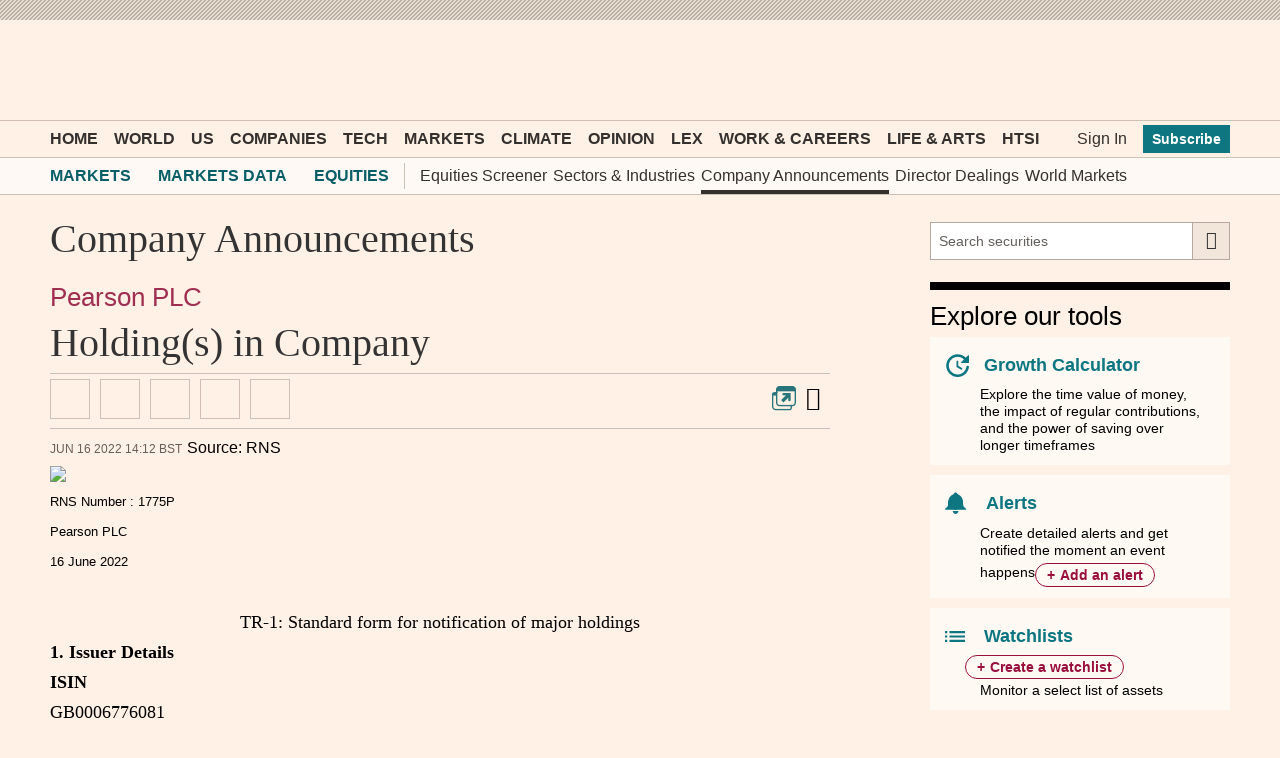

--- FILE ---
content_type: text/html; charset=utf-8
request_url: https://markets.ft.com/data/announce/detail?dockey=1323-15499203-5I2NI5SUDAD2MJ49AQC9EA2Q34
body_size: 18247
content:



<!DOCTYPE html>
<html lang="en-us" class="no-js core o-hoverable-on">
<head>
    <meta http-equiv="X-UA-Compatible" content="IE=edge" />
    <meta charset="utf-8" />
    <meta name="viewport" content="width=device-width, initial-scale=1.0" />
    <meta name="description" content="The latest company information, including net asset values, performance, holding & sectors weighting, changes in voting rights, and directors and dealings." />
    <meta name="keywords" content="company announcements, company information" />
    <link rel="shortcut icon" href="//im.ft-static.com/m/icons/favicon.ico" type="image/x-icon" />
    
    <title>Holding(s) in Company – Company Announcement - FT.com</title>
    <!--[if lt IE 9]>
        <script src="/data/content/scripts/vendor/html5shiv.js"></script>
    <![endif]-->
    <link rel="stylesheet" href="/data/content/styles/origami/origami.css?v=2" />
    <link href="/data/bundles/styles/common?v=I7mXwsQ6i9hGSxi4r6LqhLUOMaLXx7SfwAF8px80BE41" rel="stylesheet"/>
<link href="/data/bundles/styles/announce?v=squwiP5BUT-XfOcmg5ZMyA9kYrCd4U5TospXN9-eyGo1" rel="stylesheet"/>

    
    <!--[if IE 9]>
        <link rel="stylesheet" href="/data/content/styles/Conditional/IE9.css" />
    <![endif]-->
    <script type="application/json" data-o-gtm-config>
    {
    "gtm_auth": "FxDn3NxkLnLIhNez_Wei4A",
    "gtm_preview": "env-1",
    "gtm_id": "GTM-KS3JVCG",
    "base_url": "//markets.ft.com/data/",
    "origami_ad_target": "https://markets.ft.com/data/miscapi/origami-ad-targeting"
    }
    </script>
    <script defer src="https://cdn.adsafeprotected.com/iasPET.1.js" id="ads-script-ias"></script>
    <script src="/data/content/scripts/apps/shared/gtmft.js"></script>
</head>
<body>
    





	<div class="mod-header-ad">
		<div class="o-ads mod-ui-ad o-ads--center" data-o-ads-name="Leaderboard" data-o-ads-targeting="pos=top" data-o-ads-formats-extra="Billboard,SuperLeaderboard,Leaderboard,Responsive" data-o-ads-formats-large="SuperLeaderboard,Leaderboard,Responsive" data-o-ads-formats-medium="Leaderboard,Responsive" data-o-ads-formats-small="false"></div>
	</div>

<header class="o-header" data-o-component="o-header" data-o-header--no-js>
		<div class="o-header__row o-header__anon">
			<ul class="o-header__anon-list">
				<li class="o-header__anon-item">
					<a class="o-header__anon-link" href="//www.ft.com/products">Subscribe</a>
				</li>
				<li class="o-header__anon-item">
					<a class="o-header__anon-link" href="//www.ft.com/login?location=http%3a%2f%2fmarkets.ft.com%2fdata%2fannounce%2fdetail%3fdockey%3d1323-15499203-5I2NI5SUDAD2MJ49AQC9EA2Q34">Sign In</a>
				</li>
			</ul>
		</div>

	<div class="o-header__row o-header__top" data-trackable="header-top">
		<div class="o-header__container">
			<div class="o-header__top-wrapper">
				<div class="o-header__top-column o-header__top-column--left">
					<a href="#o-header-drawer" class="o-header__top-link o-header__top-link--menu" aria-controls="o-header-drawer">
						<span class="o-header__top-link-label">Menu</span>
					</a>
					<a href="#o-header-search" class="o-header__top-link o-header__top-link--search" aria-controls="o-header-search-js">
						<span class="o-header__top-link-label">Search</span>
					</a>
				</div>
				<div class="o-header__top-column o-header__top-column--center">
					<a class="o-header__top-logo" href="//www.ft.com" title="Go to Financial Times homepage">
						<span class="o-header__visually-hidden">Financial Times</span>
					</a>
				</div>
				<div class="o-header__top-column o-header__top-column--right" role="navigation" aria-label="Account and personalisation links">
					<a class="o-header__top-link o-header__top-link--myft" href="//www.ft.com/myft" aria-label="My F T">
						<span class="o-header__visually-hidden">myFT</span>
					</a>
				</div>
			</div>
		</div>
	</div>

	<!-- To support both core and enhanced, duplicating the search row is necessary to avoid it flashing in enhanced -->
	<!-- Pick only one of the two <div> if you don't need to support both core and enhanced -->
	<div id="o-header-search" class="o-header__row o-header__search o--if-no-js" role="search">
		<div class="o-header__container">
			<form class="o-header__search-form" action="//www.ft.com/search" role="search" aria-label="Site search">
				<label class="o-header__visually-hidden" for="o-header-search-term">Search the <abbr title="Financial Times">FT</abbr></label>
				<input class="o-header__search-term" id="o-header-search-term" name="q" type="text" placeholder="Search the FT">
				<button class="o-header__search-submit" type="submit">
					Search
				</button>
			</form>
		</div>
	</div>
	<div id="o-header-search-js" class="o-header__row o-header__search" role="search" data-o-header-search="">
		<div class="o-header__container">
			<form class="o-header__search-form" action="//www.ft.com/search" role="search" aria-label="Site search">
				<label class="o-header__visually-hidden" for="o-header-search-term-js">Search the <abbr title="Financial Times">FT</abbr></label>
				<input class="o-header__search-term" id="o-header-search-term-js" name="q" type="text" placeholder="Search the FT">
				<button class="o-header__search-submit" type="submit">
					Search
				</button>
				<button class="o-header__search-close o--if-js" type="button" aria-controls="o-header-search-js">
					<span class="o-header__visually-hidden">Close</span>
				</button>
			</form>
		</div>
	</div>

	<nav id="o-header-nav-desktop" role="navigation" aria-label="Primary navigation" data-trackable="header-nav:desktop" class="o-header__row o-header__nav o-header__nav--desktop"><div class="o-header__container"><ul class="o-header__nav-list o-header__nav-list--left"><li class="o-header__nav-item"><a href="//www.ft.com/" data-trackable="Home" id="o-header-link-0" aria-selected="false" class="o-header__nav-link o-header__nav-link--primary">Home</a></li><li class="o-header__nav-item"><a href="//www.ft.com/world" data-trackable="World" id="o-header-link-1" aria-selected="false" class="o-header__nav-link o-header__nav-link--primary">World</a></li><li class="o-header__nav-item"><a href="//www.ft.com/us" data-trackable="US" id="o-header-link-2" aria-selected="false" class="o-header__nav-link o-header__nav-link--primary">US</a></li><li class="o-header__nav-item"><a href="//www.ft.com/companies" data-trackable="Companies" id="o-header-link-3" aria-selected="false" class="o-header__nav-link o-header__nav-link--primary">Companies</a></li><li class="o-header__nav-item"><a href="//www.ft.com/technology" data-trackable="Tech" id="o-header-link-4" aria-selected="false" class="o-header__nav-link o-header__nav-link--primary">Tech</a></li><li class="o-header__nav-item"><a href="//www.ft.com/markets" data-trackable="Markets" id="o-header-link-5" aria-selected="false" class="o-header__nav-link o-header__nav-link--primary">Markets</a></li><li class="o-header__nav-item"><a href="//www.ft.com/climate-capital" data-trackable="Climate" id="o-header-link-6" aria-selected="false" class="o-header__nav-link o-header__nav-link--primary">Climate</a></li><li class="o-header__nav-item"><a href="//www.ft.com/opinion" data-trackable="Opinion" id="o-header-link-7" aria-selected="false" class="o-header__nav-link o-header__nav-link--primary">Opinion</a></li><li class="o-header__nav-item"><a href="//www.ft.com/lex" data-trackable="Lex" id="o-header-link-8" aria-selected="false" class="o-header__nav-link o-header__nav-link--primary">Lex</a></li><li class="o-header__nav-item"><a href="//www.ft.com/work-careers" data-trackable="Work &amp; Careers" id="o-header-link-9" aria-selected="false" class="o-header__nav-link o-header__nav-link--primary">Work &amp; Careers</a></li><li class="o-header__nav-item"><a href="//www.ft.com/life-arts" data-trackable="Life &amp; Arts" id="o-header-link-10" aria-selected="false" class="o-header__nav-link o-header__nav-link--primary">Life &amp; Arts</a></li><li class="o-header__nav-item"><a href="//www.ft.com/htsi" data-trackable="HTSI" id="o-header-link-11" aria-selected="false" class="o-header__nav-link o-header__nav-link--primary">HTSI</a></li></ul><ul class="o-header__nav-list o-header__nav-list--right" data-trackable="user-nav"><li class="o-header__nav-item"><a href="//www.ft.com/login?location=http%3a%2f%2fmarkets.ft.com%2fdata%2fannounce%2fdetail%3fdockey%3d1323-15499203-5I2NI5SUDAD2MJ49AQC9EA2Q34" data-trackable="Sign In" aria-selected="false" class="o-header__nav-link">Sign In</a></li><li class="o-header__nav-item"><a href="//www.ft.com/products?segmentId=f860e6c2-18af-ab30-cd5e-6e3a456f9265" data-trackable="Subscribe" aria-selected="false" class="o-header__nav-button">Subscribe</a></li></ul></div></nav>

	<div class="o-header__subnav" role="navigation" aria-label="Sub navigation" data-o-header-subnav="">
		<div class="o-header__container">
			<div class="o-header__subnav-wrap-outside">
				<div class="o-header__subnav-wrap-inside" data-o-header-subnav-wrapper="">
					<div class="o-header__subnav-content"><ol class="o-header__subnav-list o-header__subnav-list--breadcrumb" aria-label="breadcrumb"><li class="o-header__subnav-item"><a href="//www.ft.com/markets" aria-selected="" data-trackable="Markets" class="o-header__subnav-link" gtm-trackable="true" gtm-tracking-for="NavMenu" gtm-meta-data="{&quot;eventName&quot;:&quot;Navigation Menu Click&quot;,&quot;category&quot;:&quot;Menu Link&quot;,&quot;label&quot;:&quot;Markets&quot;,&quot;value&quot;:&quot;Markets&quot;,&quot;userType&quot;:&quot;Public&quot;,&quot;isLoggedIn&quot;:false}">Markets</a></li><li class="o-header__subnav-item"><a href="/data/" aria-selected="" data-trackable="Markets Data" class="o-header__subnav-link" gtm-trackable="true" gtm-tracking-for="NavMenu" gtm-meta-data="{&quot;eventName&quot;:&quot;Navigation Menu Click&quot;,&quot;category&quot;:&quot;Menu Link&quot;,&quot;label&quot;:&quot;Markets Data&quot;,&quot;value&quot;:&quot;Markets Data&quot;,&quot;userType&quot;:&quot;Public&quot;,&quot;isLoggedIn&quot;:false}">Markets Data</a></li><li class="o-header__subnav-item"><a href="/data/equities" aria-selected="" data-trackable="Equities" class="o-header__subnav-link" gtm-trackable="true" gtm-tracking-for="NavMenu" gtm-meta-data="{&quot;eventName&quot;:&quot;Navigation Menu Click&quot;,&quot;category&quot;:&quot;Menu Link&quot;,&quot;label&quot;:&quot;Equities&quot;,&quot;value&quot;:&quot;Equities&quot;,&quot;userType&quot;:&quot;Public&quot;,&quot;isLoggedIn&quot;:false}">Equities</a></li></ol><ul class="o-header__subnav-list o-header__subnav-list--children"><li class="o-header__subnav-item" gtm-trackable="true" gtm-tracking-for="NavMenu" gtm-meta-data="{&quot;eventName&quot;:&quot;Navigation Menu Click&quot;,&quot;category&quot;:&quot;Menu Link&quot;,&quot;label&quot;:&quot;Equities Screener&quot;,&quot;value&quot;:&quot;Equities Screener&quot;,&quot;userType&quot;:&quot;Public&quot;,&quot;isLoggedIn&quot;:false}"><a href="/data/equities?expandedScreener=true" aria-selected="" data-trackable="Equities Screener" class="o-header__subnav-link">Equities Screener</a></li><li class="o-header__subnav-item" gtm-trackable="true" gtm-tracking-for="NavMenu" gtm-meta-data="{&quot;eventName&quot;:&quot;Navigation Menu Click&quot;,&quot;category&quot;:&quot;Menu Link&quot;,&quot;label&quot;:&quot;Sectors &amp; Industries&quot;,&quot;value&quot;:&quot;Sectors &amp; Industries&quot;,&quot;userType&quot;:&quot;Public&quot;,&quot;isLoggedIn&quot;:false}"><a href="/data/sectors" aria-selected="" data-trackable="Sectors &amp; Industries" class="o-header__subnav-link">Sectors &amp; Industries</a></li><li class="o-header__subnav-item" gtm-trackable="true" gtm-tracking-for="NavMenu" gtm-meta-data="{&quot;eventName&quot;:&quot;Navigation Menu Click&quot;,&quot;category&quot;:&quot;Menu Link&quot;,&quot;label&quot;:&quot;Company Announcements&quot;,&quot;value&quot;:&quot;Company Announcements&quot;,&quot;userType&quot;:&quot;Public&quot;,&quot;isLoggedIn&quot;:false}"><a href="/data/announce" aria-selected="" data-trackable="Company Announcements" class="o-header__subnav-link active">Company Announcements</a></li><li class="o-header__subnav-item" gtm-trackable="true" gtm-tracking-for="NavMenu" gtm-meta-data="{&quot;eventName&quot;:&quot;Navigation Menu Click&quot;,&quot;category&quot;:&quot;Menu Link&quot;,&quot;label&quot;:&quot;Director Dealings&quot;,&quot;value&quot;:&quot;Director Dealings&quot;,&quot;userType&quot;:&quot;Public&quot;,&quot;isLoggedIn&quot;:false}"><a href="/data/director-dealings" aria-selected="" data-trackable="Director Dealings" class="o-header__subnav-link">Director Dealings</a></li><li class="o-header__subnav-item" gtm-trackable="true" gtm-tracking-for="NavMenu" gtm-meta-data="{&quot;eventName&quot;:&quot;Navigation Menu Click&quot;,&quot;category&quot;:&quot;Menu Link&quot;,&quot;label&quot;:&quot;World Markets&quot;,&quot;value&quot;:&quot;World Markets&quot;,&quot;userType&quot;:&quot;Public&quot;,&quot;isLoggedIn&quot;:false}"><a href="/data/world" aria-selected="" data-trackable="World Markets" class="o-header__subnav-link">World Markets</a></li></ul></div>
				</div>
				<button class="o-header__subnav-button o-header__subnav-button--left" aria-hidden="true" disabled></button>
				<button class="o-header__subnav-button o-header__subnav-button--right" aria-hidden="true" disabled></button>
			</div>
		</div>
	</div>

</header>
<div id="o-header-drawer" data-o-header-drawer="" data-o-header-drawer--js="" data-trackable="drawer" data-trackable-terminate="" aria-hidden="true" class="o-header__drawer"><div class="o-header__drawer-inner"><div class="o-header__drawer-tools"><a href="/" data-trackable="logo" class="o-header__drawer-tools-logo"><span class="o-header__visually-hidden">Financial Times</span></a><button aria-controls="o-header-drawer" data-trackable="close" class="o-header__drawer-tools-close" type="button"><span class="o-header__visually-hidden">Close</span></button></div><nav role="navigation" aria-label="Edition switcher" data-trackable="edition-switcher" class="o-header__drawer-editions"><a href="//www.ft.com/international?edition=international" data-trackable="international" class="o-header__drawer-editions-link" aria-selected="true">International Edition</a><a href="//www.ft.com/uk?edition=uk" data-trackable="uk" class="o-header__drawer-editions-link">UK Edition</a></nav><div class="o-header__drawer-search"><form action="//www.ft.com/search" role="search" aria-label="Site search" data-typeahead="" class="o-header__drawer-search-form"><label for="o-header-drawer-search-term" class="o-header__visually-hidden">Search the<abbr title="Financial Times">FT</abbr></label><input id="o-header-drawer-search-term" name="q" type="text" autcomplete="off" autocorrect="off" autocapitalize="off" spellcheck="false" placeholder="Search the FT" data-trackable="search-term" class="o-header__drawer-search-term"/><button type="submit" data-trackable="search-submit" class="o-header__drawer-search-submit"><span class="o-header__visually-hidden">Search</span></button></form></div><nav role="navigation" aria-label="Primary navigation" data-trackable="primary-nav" class="o-header__drawer-menu o-header__drawer-menu--primary"><ul class="o-header__drawer-menu-list"><li class="o-header__drawer-menu-item o-header__drawer-menu-item--heading">Top sections</li><li class="o-header__drawer-menu-item"><a href="//www.ft.com/" aria-label="Go to Home" data-trackable="Home" class="o-header__drawer-menu-link">Home</a></li><li class="o-header__drawer-menu-item"><div class="o-header__drawer-menu-toggle-wrapper"><button aria-controls="o-header-drawer-child-1" data-trackable="sub-level-toggle | World" class="o-header__drawer-menu-toggle o-header__drawer-menu-toggle--unselected" type="button">Show more World link</button><a href="//www.ft.com/world" aria-label="Go to World" data-trackable="World" class="o-header__drawer-menu-link o-header__drawer-menu-link--parent">World</a></div><ul class="o-header__drawer-menu-list o-header__drawer-menu-list--child" id="o-header-drawer-child-1" data-trackable="sub-level"><li class="o-header__drawer-menu-item"><a href="//www.ft.com/middle-east-war" aria-label="Go to Middle East war" data-trackable="Middle East war" class="o-header__drawer-menu-link o-header__drawer-menu-link--child">Middle East war</a></li><li class="o-header__drawer-menu-item"><a href="//www.ft.com/global-economy" aria-label="Go to Global Economy" data-trackable="Global Economy" class="o-header__drawer-menu-link o-header__drawer-menu-link--child">Global Economy</a></li><li class="o-header__drawer-menu-item"><a href="//www.ft.com/world-uk" aria-label="Go to UK" data-trackable="UK" class="o-header__drawer-menu-link o-header__drawer-menu-link--child">UK</a></li><li class="o-header__drawer-menu-item"><a href="//www.ft.com/us" aria-label="Go to US" data-trackable="US" class="o-header__drawer-menu-link o-header__drawer-menu-link--child">US</a></li><li class="o-header__drawer-menu-item"><a href="//www.ft.com/china" aria-label="Go to China" data-trackable="China" class="o-header__drawer-menu-link o-header__drawer-menu-link--child">China</a></li><li class="o-header__drawer-menu-item"><a href="//www.ft.com/africa" aria-label="Go to Africa" data-trackable="Africa" class="o-header__drawer-menu-link o-header__drawer-menu-link--child">Africa</a></li><li class="o-header__drawer-menu-item"><a href="//www.ft.com/asia-pacific" aria-label="Go to Asia Pacific" data-trackable="Asia Pacific" class="o-header__drawer-menu-link o-header__drawer-menu-link--child">Asia Pacific</a></li><li class="o-header__drawer-menu-item"><a href="//www.ft.com/emerging-markets" aria-label="Go to Emerging Markets" data-trackable="Emerging Markets" class="o-header__drawer-menu-link o-header__drawer-menu-link--child">Emerging Markets</a></li><li class="o-header__drawer-menu-item"><a href="//www.ft.com/europe" aria-label="Go to Europe" data-trackable="Europe" class="o-header__drawer-menu-link o-header__drawer-menu-link--child">Europe</a></li><li class="o-header__drawer-menu-item"><a href="//www.ft.com/war-in-ukraine" aria-label="Go to War in Ukraine" data-trackable="War in Ukraine" class="o-header__drawer-menu-link o-header__drawer-menu-link--child">War in Ukraine</a></li><li class="o-header__drawer-menu-item"><a href="//www.ft.com/americas" aria-label="Go to Americas" data-trackable="Americas" class="o-header__drawer-menu-link o-header__drawer-menu-link--child">Americas</a></li><li class="o-header__drawer-menu-item"><a href="//www.ft.com/middle-east-north-africa" aria-label="Go to Middle East &amp; North Africa" data-trackable="Middle East &amp; North Africa" class="o-header__drawer-menu-link o-header__drawer-menu-link--child">Middle East &amp; North Africa</a></li></ul></li><li class="o-header__drawer-menu-item"><div class="o-header__drawer-menu-toggle-wrapper"><button aria-controls="o-header-drawer-child-2" data-trackable="sub-level-toggle | US" class="o-header__drawer-menu-toggle o-header__drawer-menu-toggle--unselected" type="button">Show more US link</button><a href="//www.ft.com/us" aria-label="Go to US" data-trackable="US" class="o-header__drawer-menu-link o-header__drawer-menu-link--parent">US</a></div><ul class="o-header__drawer-menu-list o-header__drawer-menu-list--child" id="o-header-drawer-child-2" data-trackable="sub-level"><li class="o-header__drawer-menu-item"><a href="//www.ft.com/us-economy" aria-label="Go to US Economy" data-trackable="US Economy" class="o-header__drawer-menu-link o-header__drawer-menu-link--child">US Economy</a></li><li class="o-header__drawer-menu-item"><a href="//www.ft.com/us-companies" aria-label="Go to US Companies" data-trackable="US Companies" class="o-header__drawer-menu-link o-header__drawer-menu-link--child">US Companies</a></li><li class="o-header__drawer-menu-item"><a href="//www.ft.com/us-politics-policy" aria-label="Go to US Politics &amp; Policy" data-trackable="US Politics &amp; Policy" class="o-header__drawer-menu-link o-header__drawer-menu-link--child">US Politics &amp; Policy</a></li></ul></li><li class="o-header__drawer-menu-item"><div class="o-header__drawer-menu-toggle-wrapper"><button aria-controls="o-header-drawer-child-3" data-trackable="sub-level-toggle | Companies" class="o-header__drawer-menu-toggle o-header__drawer-menu-toggle--unselected" type="button">Show more Companies link</button><a href="//www.ft.com/companies" aria-label="Go to Companies" data-trackable="Companies" class="o-header__drawer-menu-link o-header__drawer-menu-link--parent">Companies</a></div><ul class="o-header__drawer-menu-list o-header__drawer-menu-list--child" id="o-header-drawer-child-3" data-trackable="sub-level"><li class="o-header__drawer-menu-item"><a href="//www.ft.com/energy" aria-label="Go to Energy" data-trackable="Energy" class="o-header__drawer-menu-link o-header__drawer-menu-link--child">Energy</a></li><li class="o-header__drawer-menu-item"><a href="//www.ft.com/financials" aria-label="Go to Financials" data-trackable="Financials" class="o-header__drawer-menu-link o-header__drawer-menu-link--child">Financials</a></li><li class="o-header__drawer-menu-item"><a href="//www.ft.com/health" aria-label="Go to Health" data-trackable="Health" class="o-header__drawer-menu-link o-header__drawer-menu-link--child">Health</a></li><li class="o-header__drawer-menu-item"><a href="//www.ft.com/industrials" aria-label="Go to Industrials" data-trackable="Industrials" class="o-header__drawer-menu-link o-header__drawer-menu-link--child">Industrials</a></li><li class="o-header__drawer-menu-item"><a href="//www.ft.com/media" aria-label="Go to Media" data-trackable="Media" class="o-header__drawer-menu-link o-header__drawer-menu-link--child">Media</a></li><li class="o-header__drawer-menu-item"><a href="//www.ft.com/professional-services" aria-label="Go to Professional Services" data-trackable="Professional Services" class="o-header__drawer-menu-link o-header__drawer-menu-link--child">Professional Services</a></li><li class="o-header__drawer-menu-item"><a href="//www.ft.com/retail-consumer" aria-label="Go to Retail &amp; Consumer" data-trackable="Retail &amp; Consumer" class="o-header__drawer-menu-link o-header__drawer-menu-link--child">Retail &amp; Consumer</a></li><li class="o-header__drawer-menu-item"><a href="//www.ft.com/technology-sector" aria-label="Go to Tech Sector" data-trackable="Tech Sector" class="o-header__drawer-menu-link o-header__drawer-menu-link--child">Tech Sector</a></li><li class="o-header__drawer-menu-item"><a href="//www.ft.com/telecoms" aria-label="Go to Telecoms" data-trackable="Telecoms" class="o-header__drawer-menu-link o-header__drawer-menu-link--child">Telecoms</a></li><li class="o-header__drawer-menu-item"><a href="//www.ft.com/transport" aria-label="Go to Transport" data-trackable="Transport" class="o-header__drawer-menu-link o-header__drawer-menu-link--child">Transport</a></li></ul></li><li class="o-header__drawer-menu-item"><div class="o-header__drawer-menu-toggle-wrapper"><button aria-controls="o-header-drawer-child-4" data-trackable="sub-level-toggle | Tech" class="o-header__drawer-menu-toggle o-header__drawer-menu-toggle--unselected" type="button">Show more Tech link</button><a href="//www.ft.com/technology" aria-label="Go to Tech" data-trackable="Tech" class="o-header__drawer-menu-link o-header__drawer-menu-link--parent">Tech</a></div><ul class="o-header__drawer-menu-list o-header__drawer-menu-list--child" id="o-header-drawer-child-4" data-trackable="sub-level"><li class="o-header__drawer-menu-item"><a href="//www.ft.com/artificial-intelligence" aria-label="Go to Artificial intelligence" data-trackable="Artificial intelligence" class="o-header__drawer-menu-link o-header__drawer-menu-link--child">Artificial intelligence</a></li><li class="o-header__drawer-menu-item"><a href="//www.ft.com/semiconductors" aria-label="Go to Semiconductors" data-trackable="Semiconductors" class="o-header__drawer-menu-link o-header__drawer-menu-link--child">Semiconductors</a></li><li class="o-header__drawer-menu-item"><a href="//www.ft.com/cyber-security" aria-label="Go to Cyber Security" data-trackable="Cyber Security" class="o-header__drawer-menu-link o-header__drawer-menu-link--child">Cyber Security</a></li><li class="o-header__drawer-menu-item"><a href="//www.ft.com/social-media" aria-label="Go to Social Media" data-trackable="Social Media" class="o-header__drawer-menu-link o-header__drawer-menu-link--child">Social Media</a></li></ul></li><li class="o-header__drawer-menu-item"><div class="o-header__drawer-menu-toggle-wrapper"><button aria-controls="o-header-drawer-child-5" data-trackable="sub-level-toggle | Markets" class="o-header__drawer-menu-toggle o-header__drawer-menu-toggle--unselected" type="button">Show more Markets link</button><a href="//www.ft.com/markets" aria-label="Go to Markets" data-trackable="Markets" class="o-header__drawer-menu-link o-header__drawer-menu-link--parent">Markets</a></div><ul class="o-header__drawer-menu-list o-header__drawer-menu-list--child" id="o-header-drawer-child-5" data-trackable="sub-level"><li class="o-header__drawer-menu-item"><a href="//www.ft.com/alphaville" aria-label="Go to Alphaville" data-trackable="Alphaville" class="o-header__drawer-menu-link o-header__drawer-menu-link--child">Alphaville</a></li><li class="o-header__drawer-menu-item"><a href="https://markets.ft.com/data" aria-label="Go to Markets Data" data-trackable="Markets Data" class="o-header__drawer-menu-link o-header__drawer-menu-link--child">Markets Data</a></li><li class="o-header__drawer-menu-item"><a href="//www.ft.com/crypto" aria-label="Go to Crypto" data-trackable="Crypto" class="o-header__drawer-menu-link o-header__drawer-menu-link--child">Crypto</a></li><li class="o-header__drawer-menu-item"><a href="//www.ft.com/capital-markets" aria-label="Go to Capital Markets" data-trackable="Capital Markets" class="o-header__drawer-menu-link o-header__drawer-menu-link--child">Capital Markets</a></li><li class="o-header__drawer-menu-item"><a href="//www.ft.com/commodities" aria-label="Go to Commodities" data-trackable="Commodities" class="o-header__drawer-menu-link o-header__drawer-menu-link--child">Commodities</a></li><li class="o-header__drawer-menu-item"><a href="//www.ft.com/currencies" aria-label="Go to Currencies" data-trackable="Currencies" class="o-header__drawer-menu-link o-header__drawer-menu-link--child">Currencies</a></li><li class="o-header__drawer-menu-item"><a href="//www.ft.com/equities" aria-label="Go to Equities" data-trackable="Equities" class="o-header__drawer-menu-link o-header__drawer-menu-link--child">Equities</a></li><li class="o-header__drawer-menu-item"><a href="https://professional-monetary-policy-radar.ft.com/" aria-label="Go to Monetary Policy Radar" data-trackable="Monetary Policy Radar" class="o-header__drawer-menu-link o-header__drawer-menu-link--child">Monetary Policy Radar</a></li><li class="o-header__drawer-menu-item"><a href="//www.ft.com/ft-wealth-management" aria-label="Go to Wealth Management" data-trackable="Wealth Management" class="o-header__drawer-menu-link o-header__drawer-menu-link--child">Wealth Management</a></li><li class="o-header__drawer-menu-item"><a href="//www.ft.com/moral-money" aria-label="Go to Moral Money" data-trackable="Moral Money" class="o-header__drawer-menu-link o-header__drawer-menu-link--child">Moral Money</a></li><li class="o-header__drawer-menu-item"><a href="//www.ft.com/etf-hub" aria-label="Go to ETF Hub" data-trackable="ETF Hub" class="o-header__drawer-menu-link o-header__drawer-menu-link--child">ETF Hub</a></li><li class="o-header__drawer-menu-item"><a href="//www.ft.com/fund-management" aria-label="Go to Fund Management" data-trackable="Fund Management" class="o-header__drawer-menu-link o-header__drawer-menu-link--child">Fund Management</a></li><li class="o-header__drawer-menu-item"><a href="//www.ft.com/ft-trading-room" aria-label="Go to Trading" data-trackable="Trading" class="o-header__drawer-menu-link o-header__drawer-menu-link--child">Trading</a></li></ul></li><li class="o-header__drawer-menu-item"><a href="//www.ft.com/climate-capital" aria-label="Go to Climate" data-trackable="Climate" class="o-header__drawer-menu-link">Climate</a></li><li class="o-header__drawer-menu-item"><div class="o-header__drawer-menu-toggle-wrapper"><button aria-controls="o-header-drawer-child-7" data-trackable="sub-level-toggle | Opinion" class="o-header__drawer-menu-toggle o-header__drawer-menu-toggle--unselected" type="button">Show more Opinion link</button><a href="//www.ft.com/opinion" aria-label="Go to Opinion" data-trackable="Opinion" class="o-header__drawer-menu-link o-header__drawer-menu-link--parent">Opinion</a></div><ul class="o-header__drawer-menu-list o-header__drawer-menu-list--child" id="o-header-drawer-child-7" data-trackable="sub-level"><li class="o-header__drawer-menu-item"><a href="//www.ft.com/columnists" aria-label="Go to Columnists" data-trackable="Columnists" class="o-header__drawer-menu-link o-header__drawer-menu-link--child">Columnists</a></li><li class="o-header__drawer-menu-item"><a href="//www.ft.com/ft-view" aria-label="Go to The FT View" data-trackable="The FT View" class="o-header__drawer-menu-link o-header__drawer-menu-link--child">The FT View</a></li><li class="o-header__drawer-menu-item"><a href="//www.ft.com/the-big-read" aria-label="Go to The Big Read" data-trackable="The Big Read" class="o-header__drawer-menu-link o-header__drawer-menu-link--child">The Big Read</a></li><li class="o-header__drawer-menu-item"><a href="//www.ft.com/lex" aria-label="Go to Lex" data-trackable="Lex" class="o-header__drawer-menu-link o-header__drawer-menu-link--child">Lex</a></li><li class="o-header__drawer-menu-item"><a href="//www.ft.com/obituaries" aria-label="Go to Obituaries" data-trackable="Obituaries" class="o-header__drawer-menu-link o-header__drawer-menu-link--child">Obituaries</a></li><li class="o-header__drawer-menu-item"><a href="//www.ft.com/letters" aria-label="Go to Letters" data-trackable="Letters" class="o-header__drawer-menu-link o-header__drawer-menu-link--child">Letters</a></li></ul></li><li class="o-header__drawer-menu-item"><a href="//www.ft.com/lex" aria-label="Go to Lex" data-trackable="Lex" class="o-header__drawer-menu-link">Lex</a></li><li class="o-header__drawer-menu-item"><div class="o-header__drawer-menu-toggle-wrapper"><button aria-controls="o-header-drawer-child-9" data-trackable="sub-level-toggle | Work &amp; Careers" class="o-header__drawer-menu-toggle o-header__drawer-menu-toggle--unselected" type="button">Show more Work &amp; Careers link</button><a href="//www.ft.com/work-careers" aria-label="Go to Work &amp; Careers" data-trackable="Work &amp; Careers" class="o-header__drawer-menu-link o-header__drawer-menu-link--parent">Work &amp; Careers</a></div><ul class="o-header__drawer-menu-list o-header__drawer-menu-list--child" id="o-header-drawer-child-9" data-trackable="sub-level"><li class="o-header__drawer-menu-item"><a href="https://rankings.ft.com/business-education" aria-label="Go to Business School Rankings" data-trackable="Business School Rankings" class="o-header__drawer-menu-link o-header__drawer-menu-link--child">Business School Rankings</a></li><li class="o-header__drawer-menu-item"><a href="//www.ft.com/business-education" aria-label="Go to Business Education" data-trackable="Business Education" class="o-header__drawer-menu-link o-header__drawer-menu-link--child">Business Education</a></li><li class="o-header__drawer-menu-item"><a href="https://rankings.ft.com/incubator-accelerator-programmes-europe" aria-label="Go to Europe&#39;s Start-Up Hubs" data-trackable="Europe&#39;s Start-Up Hubs" class="o-header__drawer-menu-link o-header__drawer-menu-link--child">Europe&#39;s Start-Up Hubs</a></li><li class="o-header__drawer-menu-item"><a href="//www.ft.com/entrepreneurship" aria-label="Go to Entrepreneurship" data-trackable="Entrepreneurship" class="o-header__drawer-menu-link o-header__drawer-menu-link--child">Entrepreneurship</a></li><li class="o-header__drawer-menu-item"><a href="//www.ft.com/recruitment" aria-label="Go to Recruitment" data-trackable="Recruitment" class="o-header__drawer-menu-link o-header__drawer-menu-link--child">Recruitment</a></li><li class="o-header__drawer-menu-item"><a href="//www.ft.com/business-books" aria-label="Go to Business Books" data-trackable="Business Books" class="o-header__drawer-menu-link o-header__drawer-menu-link--child">Business Books</a></li><li class="o-header__drawer-menu-item"><a href="//www.ft.com/business-travel" aria-label="Go to Business Travel" data-trackable="Business Travel" class="o-header__drawer-menu-link o-header__drawer-menu-link--child">Business Travel</a></li><li class="o-header__drawer-menu-item"><a href="//www.ft.com/working-it" aria-label="Go to Working It" data-trackable="Working It" class="o-header__drawer-menu-link o-header__drawer-menu-link--child">Working It</a></li></ul></li><li class="o-header__drawer-menu-item"><div class="o-header__drawer-menu-toggle-wrapper"><button aria-controls="o-header-drawer-child-10" data-trackable="sub-level-toggle | Life &amp; Arts" class="o-header__drawer-menu-toggle o-header__drawer-menu-toggle--unselected" type="button">Show more Life &amp; Arts link</button><a href="//www.ft.com/life-arts" aria-label="Go to Life &amp; Arts" data-trackable="Life &amp; Arts" class="o-header__drawer-menu-link o-header__drawer-menu-link--parent">Life &amp; Arts</a></div><ul class="o-header__drawer-menu-list o-header__drawer-menu-list--child" id="o-header-drawer-child-10" data-trackable="sub-level"><li class="o-header__drawer-menu-item"><a href="//www.ft.com/arts" aria-label="Go to Arts" data-trackable="Arts" class="o-header__drawer-menu-link o-header__drawer-menu-link--child">Arts</a></li><li class="o-header__drawer-menu-item"><a href="//www.ft.com/books" aria-label="Go to Books" data-trackable="Books" class="o-header__drawer-menu-link o-header__drawer-menu-link--child">Books</a></li><li class="o-header__drawer-menu-item"><a href="//www.ft.com/food-drink" aria-label="Go to Food &amp; Drink" data-trackable="Food &amp; Drink" class="o-header__drawer-menu-link o-header__drawer-menu-link--child">Food &amp; Drink</a></li><li class="o-header__drawer-menu-item"><a href="//www.ft.com/magazine" aria-label="Go to FT Magazine" data-trackable="FT Magazine" class="o-header__drawer-menu-link o-header__drawer-menu-link--child">FT Magazine</a></li><li class="o-header__drawer-menu-item"><a href="//www.ft.com/house-home" aria-label="Go to House &amp; Home" data-trackable="House &amp; Home" class="o-header__drawer-menu-link o-header__drawer-menu-link--child">House &amp; Home</a></li><li class="o-header__drawer-menu-item"><a href="//www.ft.com/style" aria-label="Go to Style" data-trackable="Style" class="o-header__drawer-menu-link o-header__drawer-menu-link--child">Style</a></li><li class="o-header__drawer-menu-item"><a href="//www.ft.com/puzzles-games" aria-label="Go to Puzzles" data-trackable="Puzzles" class="o-header__drawer-menu-link o-header__drawer-menu-link--child">Puzzles</a></li><li class="o-header__drawer-menu-item"><a href="//www.ft.com/travel" aria-label="Go to Travel" data-trackable="Travel" class="o-header__drawer-menu-link o-header__drawer-menu-link--child">Travel</a></li><li class="o-header__drawer-menu-item"><a href="//www.ft.com/globetrotter" aria-label="Go to FT Globetrotter" data-trackable="FT Globetrotter" class="o-header__drawer-menu-link o-header__drawer-menu-link--child">FT Globetrotter</a></li></ul></li><li class="o-header__drawer-menu-item"><div class="o-header__drawer-menu-toggle-wrapper"><button aria-controls="o-header-drawer-child-11" data-trackable="sub-level-toggle | Personal Finance" class="o-header__drawer-menu-toggle o-header__drawer-menu-toggle--unselected" type="button">Show more Personal Finance link</button><a href="//www.ft.com/personal-finance" aria-label="Go to Personal Finance" data-trackable="Personal Finance" class="o-header__drawer-menu-link o-header__drawer-menu-link--parent">Personal Finance</a></div><ul class="o-header__drawer-menu-list o-header__drawer-menu-list--child" id="o-header-drawer-child-11" data-trackable="sub-level"><li class="o-header__drawer-menu-item"><a href="//www.ft.com/mortgages" aria-label="Go to Property &amp; Mortgages" data-trackable="Property &amp; Mortgages" class="o-header__drawer-menu-link o-header__drawer-menu-link--child">Property &amp; Mortgages</a></li><li class="o-header__drawer-menu-item"><a href="//www.ft.com/investments" aria-label="Go to Investments" data-trackable="Investments" class="o-header__drawer-menu-link o-header__drawer-menu-link--child">Investments</a></li><li class="o-header__drawer-menu-item"><a href="//www.ft.com/pensions" aria-label="Go to Pensions" data-trackable="Pensions" class="o-header__drawer-menu-link o-header__drawer-menu-link--child">Pensions</a></li><li class="o-header__drawer-menu-item"><a href="//www.ft.com/tax" aria-label="Go to Tax" data-trackable="Tax" class="o-header__drawer-menu-link o-header__drawer-menu-link--child">Tax</a></li><li class="o-header__drawer-menu-item"><a href="//www.ft.com/banking-savings" aria-label="Go to Banking &amp; Savings" data-trackable="Banking &amp; Savings" class="o-header__drawer-menu-link o-header__drawer-menu-link--child">Banking &amp; Savings</a></li><li class="o-header__drawer-menu-item"><a href="//www.ft.com/advice-comment" aria-label="Go to Advice &amp; Comment" data-trackable="Advice &amp; Comment" class="o-header__drawer-menu-link o-header__drawer-menu-link--child">Advice &amp; Comment</a></li></ul></li><li class="o-header__drawer-menu-item"><a href="//www.ft.com/htsi" aria-label="Go to HTSI" data-trackable="HTSI" class="o-header__drawer-menu-link">HTSI</a></li><li class="o-header__drawer-menu-item"><a href="//www.ft.com/special-reports" aria-label="Go to Special Reports" data-trackable="Special Reports" class="o-header__drawer-menu-link">Special Reports</a></li><li class="o-header__drawer-menu-item o-header__drawer-menu-item--heading">FT recommends</li><li class="o-header__drawer-menu-item"><a href="//www.ft.com/alphaville" aria-label="Go to Alphaville" data-trackable="Alphaville" class="o-header__drawer-menu-link">Alphaville</a></li><li class="o-header__drawer-menu-item"><a href="//www.ft.com/ft-edit" aria-label="Go to FT Edit" data-trackable="FT Edit" class="o-header__drawer-menu-link">FT Edit</a></li><li class="o-header__drawer-menu-item"><a href="//www.ft.com/lunch-with-the-ft" aria-label="Go to Lunch with the FT" data-trackable="Lunch with the FT" class="o-header__drawer-menu-link">Lunch with the FT</a></li><li class="o-header__drawer-menu-item"><a href="//www.ft.com/globetrotter" aria-label="Go to FT Globetrotter" data-trackable="FT Globetrotter" class="o-header__drawer-menu-link">FT Globetrotter</a></li><li class="o-header__drawer-menu-item"><a href="https://www.ft.com/tech-asia" aria-label="Go to #techAsia" data-trackable="#techAsia" class="o-header__drawer-menu-link">#techAsia</a></li><li class="o-header__drawer-menu-item"><a href="//www.ft.com/moral-money" aria-label="Go to Moral Money" data-trackable="Moral Money" class="o-header__drawer-menu-link">Moral Money</a></li><li class="o-header__drawer-menu-item"><a href="//www.ft.com/visual-and-data-journalism" aria-label="Go to Visual and data journalism" data-trackable="Visual and data journalism" class="o-header__drawer-menu-link">Visual and data journalism</a></li><li class="o-header__drawer-menu-item"><a href="//www.ft.com/newsletters" aria-label="Go to Newsletters" data-trackable="Newsletters" class="o-header__drawer-menu-link">Newsletters</a></li><li class="o-header__drawer-menu-item"><a href="//www.ft.com/video" aria-label="Go to Video" data-trackable="Video" class="o-header__drawer-menu-link">Video</a></li><li class="o-header__drawer-menu-item"><a href="https://www.ft.com/podcasts" aria-label="Go to Podcasts" data-trackable="Podcasts" class="o-header__drawer-menu-link">Podcasts</a></li><li class="o-header__drawer-menu-item"><a href="//www.ft.com/news-feed" aria-label="Go to News feed" data-trackable="News feed" class="o-header__drawer-menu-link">News feed</a></li><li class="o-header__drawer-menu-item"><a href="//www.ft.com/ft-schools" aria-label="Go to FT Schools" data-trackable="FT Schools" class="o-header__drawer-menu-link">FT Schools</a></li><li class="o-header__drawer-menu-item"><a href="https://events.ft.com/events-list" aria-label="Go to FT Live Events" data-trackable="FT Live Events" class="o-header__drawer-menu-link">FT Live Events</a></li><li class="o-header__drawer-menu-item"><a href="https://forums.live.ft.com/" aria-label="Go to FT Forums" data-trackable="FT Forums" class="o-header__drawer-menu-link">FT Forums</a></li><li class="o-header__drawer-menu-item"><a href="https://leadersacademy.ft.com/" aria-label="Go to FT Leaders Academy" data-trackable="FT Leaders Academy" class="o-header__drawer-menu-link">FT Leaders Academy</a></li><li class="o-header__drawer-menu-item o-header__drawer-menu-item--divide"><a href="//www.ft.com/myft" aria-label="Go to myFT" data-trackable="myFT" class="o-header__drawer-menu-link o-header__drawer-menu-link--secondary">myFT</a></li><li class="o-header__drawer-menu-item"><a href="https://markets.ft.com/data/portfolio/dashboard" aria-label="Go to Portfolio" data-trackable="Portfolio" class="o-header__drawer-menu-link o-header__drawer-menu-link--secondary">Portfolio</a></li><li class="o-header__drawer-menu-item"><a href="https://digitaleditionapp.ft.com/i9DX/259czdht" aria-label="Go to FT Digital Edition" data-trackable="FT Digital Edition" class="o-header__drawer-menu-link o-header__drawer-menu-link--secondary">FT Digital Edition</a></li><li class="o-header__drawer-menu-item"><a href="https://www.ft.com/crossword" aria-label="Go to Crossword" data-trackable="Crossword" class="o-header__drawer-menu-link o-header__drawer-menu-link--secondary">Crossword</a></li><li class="o-header__drawer-menu-item"><a href="https://www.ft.com/tour/apps" aria-label="Go to Our Apps" data-trackable="Our Apps" class="o-header__drawer-menu-link o-header__drawer-menu-link--secondary">Our Apps</a></li></ul></nav><nav role="navigation" aria-label="User navigation" data-trackable="user-nav" class="o-header__drawer-menu o-header__drawer-menu--user"><ul class="o-header__drawer-menu-list"><li class="o-header__drawer-menu-item"><a href="//www.ft.com/myaccount" aria-label="Go to My Account" data-trackable="My Account" class="o-header__drawer-menu-link">My Account</a></li><li class="o-header__drawer-menu-item"><a href="//www.ft.com/login?location=http%3a%2f%2fmarkets.ft.com%2fdata%2fannounce%2fdetail%3fdockey%3d1323-15499203-5I2NI5SUDAD2MJ49AQC9EA2Q34" aria-label="Go to Sign In" data-trackable="Sign In" class="o-header__drawer-menu-link">Sign In</a></li></ul></nav></div></div>
<div class="o-grid-container mod-container">
	









<div class="o-grid-row mod-site-section-header"><form action="/data/search" role="search" class="mod-site-search"><div class="o-forms origami-form-padding-fix"><div class="mod-ui-form__affix-wrapper--event o-forms__affix-wrapper mod-ui-form__affix-wrapper--event"><input type="search" placeholder="Search securities" autocomplete="off" class="o-forms__text mod-ui-form__text--event" name="query"/><div class="mod-ui-form__suffix--event o-forms__suffix mod-ui-form__suffix--event"><button class="o-buttons mod-ui-button mod-ui-button--icon mod-ui-button--bordered" for="mod-site-search" type="submit"><i class="o-ft-icons-icon o-ft-icons-icon--search"></i></button></div></div></div><div class="mod-ui-autocomplete__container"></div></form><h1>Company Announcements</h1></div>
<div class="o-grid-row">	
	    <section class="mod-main-content" data-o-grid-colspan="12 L8">
<div data-f2-app-id="mod-detail-app"><div data-module-name="DetailApp" class="mod-app clearfix mod-detail-app"><div><div><div class="mod-detail-app__companies-row"><a href="/data/equities/tearsheet/summary?s=PSO:NYQ" class="mod-ui-link">Pearson PLC</a></div><h3 class="mod-detail-app__headline">Holding(s) in Company</h3><div class="mod-detail-app__special-actions-row"><div><div data-o-component="o-share" data-mod-config="{&quot;url&quot;:&quot;//markets.ft.com/data/announce/detail?dockey=1323-15499203-5I2NI5SUDAD2MJ49AQC9EA2Q34&quot;,&quot;title&quot;:&quot;\&quot;Holding(s) in Company\&quot;&quot;,&quot;summary&quot;:&quot;\&quot;\&quot;&quot;,&quot;imageUrl&quot;:null}" class="o-share"><ul><li class="o-share__action"><a href="https://twitter.com/intent/tweet?url=https://markets.ft.com/data/announce/detail?dockey=1323-15499203-5I2NI5SUDAD2MJ49AQC9EA2Q34&amp;text=Holding(s)+in+Company&amp;related=&amp;via=FT" class="o-share__icon o-share__icon--twitter"><span class="o-share__text">Twitter</span></a></li><li class="o-share__action"><a href="http://www.facebook.com/sharer.php?u=https://markets.ft.com/data/announce/detail?dockey=1323-15499203-5I2NI5SUDAD2MJ49AQC9EA2Q34" class="o-share__icon o-share__icon--facebook"><span class="o-share__text">Facebook</span></a></li><li class="o-share__action"><a href="http://www.linkedin.com/shareArticle?mini=true&amp;url=https://markets.ft.com/data/announce/detail?dockey=1323-15499203-5I2NI5SUDAD2MJ49AQC9EA2Q34&amp;title=Holding(s)+in+Company&amp;summary=&amp;source=Financial+Times" class="o-share__icon o-share__icon--linkedin"><span class="o-share__text">LinkedIn</span></a></li><li class="o-share__action"><a href="https://plus.google.com/share?url=https://markets.ft.com/data/announce/detail?dockey=1323-15499203-5I2NI5SUDAD2MJ49AQC9EA2Q34" class="o-share__icon o-share__icon--googleplus"><span class="o-share__text">GooglePlus</span></a></li><li class="o-share__action"><a href="http://www.pinterest.com/pin/create/button/?url=https://markets.ft.com/data/announce/detail?dockey=1323-15499203-5I2NI5SUDAD2MJ49AQC9EA2Q34&amp;amp;description=Holding(s)+in+Company" class="o-share__icon o-share__icon--pinterest"><span class="o-share__text">Pinterest</span></a></li></ul></div></div><span class="mod-detail-app__special-actions--right"><a href="/data/announce/full?dockey=1323-15499203-5I2NI5SUDAD2MJ49AQC9EA2Q34" class="mod-ui-link" target="_blank"><i class="mod-icon mod-icon--popout"></i></a><i class="o-ft-icons-icon o-ft-icons-icon--printer" data-mod-action="print"></i></span></div><time class="o-date mod-timestamp" data-o-component="o-date" datetime="2022-06-16T13:12:27Z">Jun 16 2022 14:12 BST</time><span class="mod-detail-app__source">Source: RNS</span></div><div class="mod-detail-app__viewer"><div class="mod-detail-app__document mod-detail-app__document__document--rns">
			<html xmlns="http://www.w3.org/1999/xhtml">
<head>
<meta http-equiv="Content-Type" content="text/html; charset=UTF-8" />

<title></title>
</head>
<body><img src="https://tracker.prod.prod.rnssubmit.com/track.live-rns/4407090_1e61d9955d105a8ed3fa56d43d8f64b5.png" width="1" height="1" /><div style="text-align:left;font-family:Arial, Helvetica, sans-serif; font-size: 10pt;"><div>RNS Number : 1775P</div>  <div>Pearson PLC</div>  <div>16 June 2022</div>  <div>&#160;</div></div>
<div class="fr-view-element">
<div class="i">
<p class="ay" style="text-align:center;"><span class="aw">TR-1: Standard form for notification of major holdings</span></p>
<div class="at">
<p class="az"><span style="font-weight: bold;"><span class="aw">1. Issuer Details</span></span></p>
</div>
<p class="ba"><span style="font-weight: bold;"><span class="as">ISIN</span></span></p>
<div class="ap">
<p class="bb"><span class="as">GB0006776081</span></p>
</div>
<p class="ba"><span style="font-weight: bold;"><span class="as">Issuer Name</span></span></p>
<div class="ap">
<p class="bb"><span class="as">PEARSON PLC</span></p>
</div>
<p class="ba"><span style="font-weight: bold;"><span class="as">UK or Non-UK Issuer</span></span></p>
<div class="ap">
<p class="bb"><span class="as">UK</span></p>
</div>
<div class="at">
<p class="az"><span style="font-weight: bold;"><span class="aw">2. Reason for Notification</span></span></p>
</div>
<div class="ap">
<p class="bb"><span class="as">An acquisition or disposal of voting rights</span></p>
</div>
<div class="at">
<p class="az"><span style="font-weight: bold;"><span class="aw">3. Details of person subject to the notification obligation</span></span></p>
</div>
<p class="ba"><span style="font-weight: bold;"><span class="as">Name</span></span></p>
<div class="ap">
<p class="bb"><span class="as">Cevian Capital II G.P. Limited</span></p>
</div>
<p class="ba"><span style="font-weight: bold;"><span class="as">City of registered office (if applicable)</span></span></p>
<div class="ap">
<p class="bb"><span class="as">`St Helier</span></p>
</div>
<p class="ba"><span style="font-weight: bold;"><span class="as">Country of registered office (if applicable)</span></span></p>
<div class="ap">
<p class="bb"><span class="as">Jersey</span></p>
</div>
<div class="at">
<p class="az"><span style="font-weight: bold;"><span class="aw">4. Details of the shareholder</span></span></p>
</div>
<table style="width: 530;" class="bc" cellpadding="0" cellspacing="0">
<tbody>
<tr>
<td class="am">
<p class="bd"><span style="font-weight: bold;"><span class="ao">Name</span></span></p>
</td>
<td class="al">
<p class="bd"><span style="font-weight: bold;"><span class="ao">City of registered office</span></span></p>
</td>
<td class="al">
<p class="bd"><span style="font-weight: bold;"><span class="ao">Country of registered office</span></span></p>
</td>
</tr>
<tr>
<td class="aj">
<p class="a"><span class="ak">&#160;</span></p>
<p class="a"><span class="ak">&#160;&#160;&#160;&#160;&#160;&#160;&#160;&#160;&#160;&#160;&#160;&#160;&#160;&#160;&#160;&#160;&#160;&#160;&#160;&#160;&#160;&#160;&#160;&#160;&#160;&#160;&#160;&#160;&#160;&#160;&#160;&#160;&#160;&#160;&#160;&#160;&#160;&#160;&#160; Aurora Nominees Limited</span></p>
<p class="a"><span class="ak">&#160;&#160;&#160;&#160;&#160;&#160;&#160;&#160;&#160;&#160;&#160;&#160;&#160;&#160;&#160;&#160;&#160;&#160;&#160;&#160;&#160;&#160;&#160;&#160;&#160;&#160;&#160;&#160;&#160;&#160;&#160;&#160;&#160;&#160;&#160;</span></p>
</td>
<td class="ai">
<p class="a"><span class="ak">&#160;</span></p>
<p class="a"><span class="ak">&#160;&#160;&#160;&#160;&#160;&#160;&#160;&#160;&#160;&#160;&#160;&#160;&#160;&#160;&#160;&#160;&#160;&#160;&#160;&#160;&#160;&#160;&#160;&#160;&#160;&#160;&#160;&#160;&#160;&#160;&#160;&#160;&#160;&#160;&#160;&#160;&#160;&#160;&#160; London</span></p>
<p class="a"><span class="ak">&#160;&#160;&#160;&#160;&#160;&#160;&#160;&#160;&#160;&#160;&#160;&#160;&#160;&#160;&#160;&#160;&#160;&#160;&#160;&#160;&#160;&#160;&#160;&#160;&#160;&#160;&#160;&#160;&#160;&#160;&#160;&#160;&#160;&#160;&#160;</span></p>
</td>
<td class="ai">
<p class="a"><span class="ak">&#160;</span></p>
<p class="a"><span class="ak">&#160;&#160;&#160;&#160;&#160;&#160;&#160;&#160;&#160;&#160;&#160;&#160;&#160;&#160;&#160;&#160;&#160;&#160;&#160;&#160;&#160;&#160;&#160;&#160;&#160;&#160;&#160;&#160;&#160;&#160;&#160;&#160;&#160;&#160;&#160;&#160;&#160;&#160;&#160; England</span></p>
<p class="a"><span class="ak">&#160;&#160;&#160;&#160;&#160;&#160;&#160;&#160;&#160;&#160;&#160;&#160;&#160;&#160;&#160;&#160;&#160;&#160;&#160;&#160;&#160;&#160;&#160;&#160;&#160;&#160;&#160;&#160;&#160;&#160;&#160;&#160;&#160;&#160;&#160;</span></p>
</td>
</tr>
</tbody>
</table>
<div class="at">
<p class="az"><span style="font-weight: bold;"><span class="aw">5. Date on which the threshold was crossed or reached</span></span></p>
</div>
<div class="ap">
<p class="bb"><span class="as">13-Jun-2022</span></p>
</div>
<div class="at">
<p class="az"><span style="font-weight: bold;"><span class="aw">6. Date on which Issuer notified</span></span></p>
</div>
<div class="ap">
<p class="bb"><span class="as">15-Jun-2022</span></p>
</div>
<div class="at">
<p class="az"><span style="font-weight: bold;"><span class="aw">7. Total positions of person(s) subject to the notification obligation</span></span></p>
</div>
<table style="width: 562;" class="be" cellpadding="0" cellspacing="0">
<tbody>
<tr>
<td class="ae">
<p class="bf" style="text-align:center;"></p>
</td>
<td class="al">
<p class="bd"><span style="font-weight: bold;"><span class="ao">&#160;</span></span></p>
<p class="bd"><span style="font-weight: bold;"><span class="ao">&#160;&#160;&#160;&#160;&#160;&#160;&#160;&#160;&#160;&#160;&#160;&#160;&#160;&#160;&#160;&#160;&#160;&#160;&#160;&#160;&#160;&#160;&#160; % of voting rights attached to shares (total of 8.A)</span></span></p>
<p class="bd"><span style="font-weight: bold;"><span class="ao">&#160;&#160;&#160;&#160;&#160;&#160;&#160;&#160;&#160;&#160;&#160;&#160;&#160;&#160;&#160;&#160;&#160;&#160;&#160;</span></span></p>
</td>
<td class="al">
<p class="bd"><span style="font-weight: bold;"><span class="ao">&#160;</span></span></p>
<p class="bd"><span style="font-weight: bold;"><span class="ao">&#160;&#160;&#160;&#160;&#160;&#160;&#160;&#160;&#160;&#160;&#160;&#160;&#160;&#160;&#160;&#160;&#160;&#160;&#160;&#160;&#160;&#160;&#160; % of voting rights through financial instruments (total of 8.B 1 + 8.B 2)</span></span></p>
<p class="bd"><span style="font-weight: bold;"><span class="ao">&#160;&#160;&#160;&#160;&#160;&#160;&#160;&#160;&#160;&#160;&#160;&#160;&#160;&#160;&#160;&#160;&#160;&#160;&#160;</span></span></p>
</td>
<td class="al">
<p class="bd"><span style="font-weight: bold;"><span class="ao">&#160;</span></span></p>
<p class="bd"><span style="font-weight: bold;"><span class="ao">&#160;&#160;&#160;&#160;&#160;&#160;&#160;&#160;&#160;&#160;&#160;&#160;&#160;&#160;&#160;&#160;&#160;&#160;&#160;&#160;&#160;&#160;&#160; Total of both in % (8.A + 8.B)</span></span></p>
<p class="bd"><span style="font-weight: bold;"><span class="ao">&#160;&#160;&#160;&#160;&#160;&#160;&#160;&#160;&#160;&#160;&#160;&#160;&#160;&#160;&#160;&#160;&#160;&#160;&#160;</span></span></p>
</td>
<td class="al">
<p class="bd"><span style="font-weight: bold;"><span class="ao">&#160;</span></span></p>
<p class="bd"><span style="font-weight: bold;"><span class="ao">&#160;&#160;&#160;&#160;&#160;&#160;&#160;&#160;&#160;&#160;&#160;&#160;&#160;&#160;&#160;&#160;&#160;&#160;&#160;&#160;&#160;&#160;&#160; Total number of voting rights held in issuer</span></span></p>
<p class="bd"><span style="font-weight: bold;"><span class="ao">&#160;&#160;&#160;&#160;&#160;&#160;&#160;&#160;&#160;&#160;&#160;&#160;&#160;&#160;&#160;&#160;&#160;&#160;&#160;</span></span></p>
</td>
</tr>
<tr>
<td class="aj">
<p class="a"><span class="ak">Resulting situation on the date on which threshold was crossed or reached</span></p>
</td>
<td class="ai">
<p class="a"><span class="ak">11.158585</span></p>
</td>
<td class="ai">
<p class="a"><span class="ak">0.000000</span></p>
</td>
<td class="ai">
<p class="a"><span class="ak">11.158585</span></p>
</td>
<td class="ai">
<p class="a"><span class="ak">82952354</span></p>
</td>
</tr>
<tr>
<td class="aj">
<p class="a"><span class="ak">Position of previous notification (if applicable)</span></p>
</td>
<td class="ai">
<p class="a"><span class="ak">10.190092</span></p>
</td>
<td class="ai">
<p class="a"><span class="ak">0.000000</span></p>
</td>
<td class="ai">
<p class="a"><span class="ak">10.190092</span></p>
</td>
<td class="ai">
<p class="a"><span class="ak"><br /></span></p>
</td>
</tr>
</tbody>
</table>
<div class="at">
<p class="az"><span style="font-weight: bold;"><span class="aw">8. Notified details of the resulting situation on the date on which the threshold was crossed or reached</span></span></p>
<p class="az"><span style="font-weight: bold;"><span class="aw">8A. Voting rights attached to shares</span></span></p>
</div>
<table style="width: 562;" class="bg" cellpadding="0" cellspacing="0">
<tbody>
<tr>
<td class="ac" style="width: 20%;">
<p class="bd"><span style="font-weight: bold;"><span class="ao">&#160;</span></span></p>
<p class="bd"><span style="font-weight: bold;"><span class="ao">&#160;&#160;&#160;&#160;&#160;&#160;&#160;&#160;&#160;&#160;&#160;&#160;&#160;&#160;&#160;&#160;&#160;&#160;&#160;&#160;&#160;&#160;&#160;&#160;&#160;&#160;&#160;&#160;&#160;&#160;&#160; Class/Type of shares ISIN code(if possible)</span></span></p>
<p class="bd"><span style="font-weight: bold;"><span class="ao">&#160;&#160;&#160;&#160;&#160;&#160;&#160;&#160;&#160;&#160;&#160;&#160;&#160;&#160;&#160;&#160;&#160;&#160;&#160;&#160;&#160;&#160;&#160;&#160;&#160;&#160;&#160;</span></span></p>
</td>
<td class="ab">
<p class="bd"><span style="font-weight: bold;"><span class="ao">&#160;</span></span></p>
<p class="bd"><span style="font-weight: bold;"><span class="ao">&#160;&#160;&#160;&#160; &#160;&#160;&#160;&#160;&#160;&#160;&#160;&#160;&#160;&#160;&#160;&#160;&#160;&#160;&#160;&#160;&#160;&#160;&#160;&#160;&#160;&#160;&#160;&#160;&#160;&#160;&#160;Number of direct voting rights (DTR5.1)</span></span></p>
<p class="bd"><span style="font-weight: bold;"><span class="ao">&#160;&#160;&#160;&#160;&#160;&#160;&#160;&#160;&#160;&#160;&#160;&#160;&#160;&#160;&#160;&#160;&#160;&#160;&#160;&#160;&#160;&#160;&#160;&#160;&#160;&#160;&#160;</span></span></p>
</td>
<td class="ab">
<p class="bd"><span style="font-weight: bold;"><span class="ao">&#160;</span></span></p>
<p class="bd"><span style="font-weight: bold;"><span class="ao">&#160;&#160;&#160;&#160;&#160;&#160;&#160;&#160;&#160;&#160;&#160;&#160;&#160;&#160;&#160;&#160;&#160;&#160;&#160;&#160;&#160;&#160;&#160;&#160;&#160;&#160;&#160;&#160;&#160;&#160;&#160; Number of indirect voting rights (DTR5.2.1)</span></span></p>
<p class="bd"><span style="font-weight: bold;"><span class="ao">&#160;&#160;&#160;&#160;&#160;&#160;&#160;&#160;&#160;&#160;&#160;&#160;&#160;&#160;&#160;&#160;&#160;&#160;&#160;&#160;&#160;&#160;&#160;&#160;&#160;&#160;&#160;</span></span></p>
</td>
<td class="ab">
<p class="bd"><span style="font-weight: bold;"><span class="ao">&#160;</span></span></p>
<p class="bd"><span style="font-weight: bold;"><span class="ao">&#160;&#160;&#160;&#160;&#160;&#160;&#160;&#160;&#160;&#160;&#160;&#160;&#160;&#160;&#160;&#160;&#160;&#160;&#160;&#160;&#160;&#160;&#160;&#160;&#160;&#160;&#160;&#160;&#160;&#160;&#160; % of direct voting rights (DTR5.1)</span></span></p>
<p class="bd"><span style="font-weight: bold;"><span class="ao">&#160;&#160;&#160;&#160;&#160;&#160;&#160;&#160;&#160;&#160;&#160;&#160;&#160;&#160;&#160;&#160;&#160;&#160;&#160;&#160;&#160;&#160;&#160;&#160;&#160;&#160;&#160;</span></span></p>
</td>
<td class="ab">
<p class="bd"><span style="font-weight: bold;"><span class="ao">&#160;</span></span></p>
<p class="bd"><span style="font-weight: bold;"><span class="ao">&#160;&#160;&#160;&#160;&#160;&#160;&#160;&#160;&#160;&#160;&#160;&#160;&#160;&#160;&#160;&#160;&#160;&#160;&#160;&#160;&#160;&#160;&#160;&#160;&#160;&#160;&#160;&#160;&#160;&#160;&#160; % of indirect voting rights (DTR5.2.1)</span></span></p>
<p class="bd"><span style="font-weight: bold;"><span class="ao">&#160;&#160;&#160;&#160;&#160;&#160;&#160;&#160;&#160;&#160;&#160;&#160;&#160;&#160;&#160;&#160;&#160;&#160;&#160;&#160;&#160;&#160;&#160;&#160;&#160;&#160;&#160;</span></span></p>
</td>
</tr>
<tr>
<td class="z" style="width: 20%;">
<p class="a"><span class="aa">&#160;</span></p>
<p class="a"><span class="aa">&#160;&#160;&#160;&#160;&#160;&#160;&#160;&#160;&#160;&#160;&#160;&#160;&#160;&#160;&#160;&#160;&#160;&#160;&#160;&#160;&#160;&#160;&#160;&#160;&#160;&#160;&#160;&#160;&#160;&#160;&#160;&#160;&#160;&#160;&#160; GB0006776081</span></p>
<p class="a"><span class="aa">&#160;&#160;&#160;&#160;&#160;&#160;&#160;&#160;&#160;&#160;&#160;&#160;&#160;&#160;&#160;&#160;&#160;&#160;&#160;&#160;&#160;&#160;&#160;&#160;&#160;&#160;&#160;&#160;&#160;&#160;&#160;</span></p>
</td>
<td class="ai">
<p class="a"><span class="ak"><br /></span></p>
</td>
<td class="ai">
<p class="a"><span class="ak">82952354</span></p>
</td>
<td class="ai">
<p class="a"><span class="ak"><br /></span></p>
</td>
<td class="ai">
<p class="a"><span class="ak">11.158585</span></p>
</td>
</tr>
<tr>
<td class="x">
<p class="bh"><span class="ao">&#160;</span></p>
<p class="bh"><span class="ao">&#160;&#160;&#160;&#160;&#160;&#160;&#160;&#160;&#160;&#160;&#160;&#160;&#160;&#160;&#160;&#160;&#160;&#160;&#160;&#160;&#160;&#160;&#160;&#160;&#160;&#160;&#160;&#160;&#160;&#160;&#160; Sub Total 8.A</span></p>
<p class="bh"><span class="ao">&#160;&#160;&#160;&#160;&#160;&#160;&#160;&#160;&#160;&#160;&#160;&#160;&#160;&#160;&#160;&#160;&#160;&#160;&#160;&#160;&#160;&#160;&#160;&#160;&#160;&#160;&#160;</span></p>
</td>
<td class="v" colspan="2">
<p class="bh"><span class="w">82952354</span></p>
</td>
<td class="v" colspan="2">
<p class="bh"><span class="w">11.158585%</span></p>
</td>
</tr>
</tbody>
</table>
<div class="at">
<p class="az"><span style="font-weight: bold;"><span class="aw">8B1. Financial Instruments according to (DTR5.3.1R.(1) (a))</span></span></p>
</div>
<table style="width: 562;" class="bg" cellpadding="0" cellspacing="0">
<tbody>
<tr>
<td class="ac" style="width: 20%;">
<p class="bd"><span style="font-weight: bold;"><span class="ao">&#160;</span></span></p>
<p class="bd"><span style="font-weight: bold;"><span class="ao">&#160;&#160;&#160;&#160;&#160;&#160;&#160;&#160;&#160;&#160;&#160;&#160;&#160;&#160;&#160;&#160;&#160;&#160;&#160;&#160;&#160;&#160;&#160;&#160;&#160;&#160;&#160;&#160;&#160;&#160;&#160; Type of financial instrument</span></span></p>
<p class="bd"><span style="font-weight: bold;"><span class="ao">&#160;&#160;&#160;&#160;&#160;&#160;&#160;&#160;&#160;&#160;&#160;&#160;&#160;&#160;&#160;&#160;&#160;&#160;&#160;&#160;&#160;&#160;&#160;&#160;&#160;&#160;&#160;</span></span></p>
</td>
<td class="ab">
<p class="bd"><span style="font-weight: bold;"><span class="ao">&#160;</span></span></p>
<p class="bd"><span style="font-weight: bold;"><span class="ao">&#160;&#160;&#160;&#160;&#160;&#160;&#160;&#160;&#160;&#160;&#160;&#160;&#160;&#160;&#160;&#160;&#160;&#160;&#160;&#160;&#160;&#160;&#160;&#160;&#160;&#160;&#160;&#160;&#160;&#160;&#160; Expiration date</span></span></p>
<p class="bd"><span style="font-weight: bold;"><span class="ao">&#160;&#160;&#160;&#160;&#160;&#160;&#160;&#160;&#160;&#160;&#160;&#160;&#160;&#160;&#160;&#160;&#160;&#160;&#160;&#160;&#160;&#160;&#160;&#160;&#160;&#160;&#160;</span></span></p>
</td>
<td class="ab">
<p class="bd"><span style="font-weight: bold;"><span class="ao">&#160;</span></span></p>
<p class="bd"><span style="font-weight: bold;"><span class="ao">&#160;&#160;&#160;&#160;&#160;&#160;&#160;&#160;&#160;&#160;&#160;&#160;&#160;&#160;&#160;&#160;&#160;&#160;&#160;&#160;&#160;&#160;&#160;&#160;&#160;&#160;&#160;&#160;&#160;&#160;&#160; Exercise/conversion period</span></span></p>
<p class="bd"><span style="font-weight: bold;"><span class="ao">&#160;&#160;&#160;&#160;&#160;&#160;&#160;&#160;&#160;&#160;&#160;&#160;&#160;&#160;&#160;&#160;&#160;&#160;&#160;&#160;&#160;&#160;&#160;&#160;&#160;&#160;&#160;</span></span></p>
</td>
<td class="ab">
<p class="bd"><span style="font-weight: bold;"><span class="ao">&#160;</span></span></p>
<p class="bd"><span style="font-weight: bold;"><span class="ao">&#160;&#160;&#160;&#160;&#160;&#160;&#160;&#160;&#160;&#160;&#160;&#160;&#160;&#160;&#160;&#160;&#160;&#160;&#160;&#160;&#160;&#160;&#160;&#160;&#160;&#160;&#160;&#160;&#160;&#160;&#160; Number of voting rights that may be acquired if the instrument is exercised/converted</span></span></p>
<p class="bd"><span style="font-weight: bold;"><span class="ao">&#160;&#160;&#160;&#160;&#160;&#160;&#160;&#160;&#160;&#160;&#160;&#160;&#160;&#160;&#160;&#160;&#160;&#160;&#160;&#160;&#160;&#160;&#160;&#160;&#160;&#160;&#160;</span></span></p>
</td>
<td class="ab">
<p class="bd"><span style="font-weight: bold;"><span class="ao">&#160;</span></span></p>
<p class="bd"><span style="font-weight: bold;"><span class="ao">&#160;&#160;&#160;&#160;&#160;&#160;&#160;&#160;&#160;&#160;&#160;&#160;&#160;&#160;&#160;&#160;&#160;&#160;&#160;&#160;&#160;&#160;&#160;&#160;&#160;&#160;&#160;&#160;&#160;&#160;&#160; % of voting rights</span></span></p>
<p class="bd"><span style="font-weight: bold;"><span class="ao">&#160;&#160;&#160;&#160;&#160;&#160;&#160;&#160;&#160;&#160;&#160;&#160;&#160;&#160;&#160;&#160;&#160;&#160;&#160;&#160;&#160;&#160;&#160;&#160;&#160;&#160;&#160;</span></span></p>
</td>
</tr>
<tr>
<td class="z" style="width: 20%;">
<p class="a"><span class="ak"><br /></span></p>
</td>
<td class="ai">
<p class="a"><span class="ak"><br /></span></p>
</td>
<td class="ai">
<p class="a"><span class="ak"><br /></span></p>
</td>
<td class="ai">
<p class="a"><span class="ak"><br /></span></p>
</td>
<td class="ai">
<p class="a"><span class="ak"><br /></span></p>
</td>
</tr>
<tr>
<td class="x">
<p class="bh"><span class="ao">&#160;</span></p>
<p class="bh"><span class="ao">&#160;&#160;&#160;&#160;&#160;&#160;&#160;&#160;&#160;&#160;&#160;&#160;&#160;&#160;&#160;&#160;&#160;&#160;&#160;&#160;&#160;&#160;&#160;&#160;&#160;&#160;&#160;&#160;&#160;&#160;&#160; Sub Total 8.B1</span></p>
<p class="bh"><span class="ao">&#160;&#160;&#160;&#160;&#160;&#160;&#160;&#160;&#160;&#160;&#160;&#160;&#160;&#160;&#160;&#160;&#160;&#160;&#160;&#160;&#160;&#160;&#160;&#160;&#160;&#160;&#160;</span></p>
</td>
<td class="ai" colspan="2">
<p class="bf" style="text-align:center;"><span class="t"><br /></span></p>
</td>
<td class="v">
<p class="bh"><span class="w"><br /></span></p>
</td>
<td class="v">
<p class="bh"><span class="w"><br /></span></p>
</td>
</tr>
</tbody>
</table>
<div class="at">
<p class="az"><span style="font-weight: bold;"><span class="aw">8B2. Financial Instruments with similar economic effect according to (DTR5.3.1R.(1) (b))</span></span></p>
</div>
<table style="width: 562;" class="bg" cellpadding="0" cellspacing="0">
<tbody>
<tr>
<td class="s" style="width: 15%;">
<p class="bd"><span style="font-weight: bold;"><span class="ao">&#160;</span></span></p>
<p class="bd"><span style="font-weight: bold;"><span class="ao">&#160;&#160;&#160;&#160;&#160;&#160;&#160;&#160;&#160;&#160;&#160;&#160;&#160;&#160;&#160;&#160;&#160;&#160;&#160;&#160;&#160;&#160;&#160;&#160;&#160;&#160;&#160;&#160;&#160;&#160;&#160; Type of financial instrument</span></span></p>
<p class="bd"><span style="font-weight: bold;"><span class="ao">&#160;&#160;&#160;&#160;&#160;&#160;&#160;&#160;&#160;&#160;&#160;&#160;&#160;&#160;&#160;&#160;&#160;&#160;&#160;&#160;&#160;&#160;&#160;&#160;&#160;&#160;&#160;</span></span></p>
</td>
<td class="ab">
<p class="bd"><span style="font-weight: bold;"><span class="ao">&#160;</span></span></p>
<p class="bd"><span style="font-weight: bold;"><span class="ao">&#160;&#160;&#160;&#160;&#160;&#160;&#160;&#160;&#160;&#160;&#160;&#160;&#160;&#160;&#160;&#160;&#160;&#160;&#160;&#160;&#160;&#160;&#160;&#160;&#160;&#160;&#160;&#160;&#160;&#160;&#160; Expiration date</span></span></p>
<p class="bd"><span style="font-weight: bold;"><span class="ao">&#160;&#160;&#160;&#160;&#160;&#160;&#160;&#160;&#160;&#160;&#160;&#160;&#160;&#160;&#160;&#160;&#160;&#160;&#160;&#160;&#160;&#160;&#160;&#160;&#160;&#160;&#160;</span></span></p>
</td>
<td class="ab">
<p class="bd"><span style="font-weight: bold;"><span class="ao">&#160;</span></span></p>
<p class="bd"><span style="font-weight: bold;"><span class="ao">&#160;&#160;&#160;&#160;&#160;&#160;&#160;&#160;&#160;&#160;&#160;&#160;&#160;&#160;&#160;&#160;&#160;&#160;&#160;&#160;&#160;&#160;&#160;&#160;&#160;&#160;&#160;&#160;&#160;&#160;&#160; Exercise/conversion period</span></span></p>
<p class="bd"><span style="font-weight: bold;"><span class="ao">&#160;&#160;&#160;&#160;&#160;&#160;&#160;&#160;&#160;&#160;&#160;&#160;&#160;&#160;&#160;&#160;&#160;&#160;&#160;&#160;&#160;&#160;&#160;&#160;&#160;&#160;&#160;</span></span></p>
</td>
<td class="ab">
<p class="bd"><span style="font-weight: bold;"><span class="ao">&#160;</span></span></p>
<p class="bd"><span style="font-weight: bold;"><span class="ao">&#160;&#160;&#160;&#160;&#160;&#160;&#160;&#160;&#160;&#160;&#160;&#160;&#160;&#160;&#160;&#160;&#160;&#160;&#160;&#160;&#160;&#160;&#160;&#160;&#160;&#160;&#160;&#160;&#160;&#160;&#160; Physical or cash settlement</span></span></p>
<p class="bd"><span style="font-weight: bold;"><span class="ao">&#160;&#160;&#160;&#160;&#160;&#160;&#160;&#160;&#160;&#160;&#160;&#160;&#160;&#160;&#160;&#160;&#160;&#160;&#160;&#160;&#160;&#160;&#160;&#160;&#160;&#160;&#160;</span></span></p>
</td>
<td class="ab">
<p class="bd"><span style="font-weight: bold;"><span class="ao">&#160;</span></span></p>
<p class="bd"><span style="font-weight: bold;"><span class="ao">&#160;&#160;&#160;&#160;&#160;&#160;&#160;&#160;&#160;&#160;&#160;&#160;&#160;&#160;&#160;&#160;&#160;&#160;&#160;&#160;&#160;&#160;&#160;&#160;&#160;&#160;&#160;&#160;&#160;&#160;&#160; Number of voting rights</span></span></p>
<p class="bd"><span style="font-weight: bold;"><span class="ao">&#160;&#160;&#160;&#160;&#160;&#160;&#160;&#160;&#160;&#160;&#160;&#160;&#160;&#160;&#160;&#160;&#160;&#160;&#160;&#160;&#160;&#160;&#160;&#160;&#160;&#160;&#160;</span></span></p>
</td>
<td class="ab">
<p class="bd"><span style="font-weight: bold;"><span class="ao">&#160;</span></span></p>
<p class="bd"><span style="font-weight: bold;"><span class="ao">&#160;&#160;&#160;&#160;&#160;&#160;&#160;&#160;&#160;&#160;&#160;&#160;&#160;&#160;&#160;&#160;&#160;&#160;&#160;&#160;&#160;&#160;&#160;&#160;&#160;&#160;&#160;&#160;&#160;&#160;&#160; % of voting rights</span></span></p>
<p class="bd"><span style="font-weight: bold;"><span class="ao">&#160;&#160;&#160;&#160;&#160;&#160;&#160;&#160;&#160;&#160;&#160;&#160;&#160;&#160;&#160;&#160;&#160;&#160;&#160;&#160;&#160;&#160;&#160;&#160;&#160;&#160;&#160;</span></span></p>
</td>
</tr>
<tr>
<td class="r" style="width: 15%;">
<p class="a"><span class="ak"><br /></span></p>
</td>
<td class="ai">
<p class="a"><span class="ak"><br /></span></p>
</td>
<td class="ai">
<p class="a"><span class="ak"><br /></span></p>
</td>
<td class="ai">
<p class="a"><span class="ak"><br /></span></p>
</td>
<td class="ai">
<p class="a"><span class="ak"><br /></span></p>
</td>
<td class="ai">
<p class="a"><span class="ak"><br /></span></p>
</td>
</tr>
<tr>
<td class="x">
<p class="bh"><span class="ao">&#160;</span></p>
<p class="bh"><span class="ao">&#160;&#160;&#160;&#160;&#160;&#160;&#160;&#160;&#160;&#160;&#160;&#160;&#160;&#160;&#160;&#160;&#160;&#160;&#160;&#160;&#160;&#160;&#160;&#160;&#160;&#160;&#160;&#160;&#160;&#160;&#160; Sub Total 8.B2</span></p>
<p class="bh"><span class="ao">&#160;&#160;&#160;&#160;&#160;&#160;&#160;&#160;&#160;&#160;&#160;&#160;&#160;&#160;&#160;&#160;&#160;&#160;&#160;&#160;&#160;&#160;&#160;&#160;&#160;&#160;&#160;</span></p>
</td>
<td class="ai" colspan="3">
<p class="a"><span class="ak"><br /></span></p>
</td>
<td class="v">
<p class="bh"><span class="w"><br /></span></p>
</td>
<td class="v">
<p class="bh"><span class="w"><br /></span></p>
</td>
</tr>
</tbody>
</table>
<div class="at">
<p class="az"><span style="font-weight: bold;"><span class="aw">9. Information in relation to the person subject to the notification obligation</span></span></p>
</div>
<div class="q">
<p class="bb"><span class="as">2. Full chain of controlled undertakings through which the voting rights and/or the financial instruments are effectively held starting with the ultimate controlling natural person or legal entities (please add additional rows as necessary)</span></p>
</div>
<table style="width: 562;" class="bg" cellpadding="0" cellspacing="0">
<tbody>
<tr>
<td class="ac" style="width: 20%;">
<p class="bd"><span style="font-weight: bold;"><span class="ao">&#160;</span></span></p>
<p class="bd"><span style="font-weight: bold;"><span class="ao">&#160;&#160;&#160;&#160;&#160;&#160;&#160;&#160;&#160;&#160;&#160;&#160;&#160;&#160;&#160;&#160;&#160;&#160;&#160;&#160;&#160;&#160;&#160;&#160;&#160;&#160;&#160;&#160;&#160;&#160;&#160; Ultimate controlling person</span></span></p>
<p class="bd"><span style="font-weight: bold;"><span class="ao">&#160;&#160;&#160;&#160;&#160;&#160;&#160;&#160;&#160;&#160;&#160;&#160;&#160;&#160;&#160;&#160;&#160;&#160;&#160;&#160;&#160;&#160;&#160;&#160;&#160;&#160;&#160;</span></span></p>
</td>
<td class="ab">
<p class="bd"><span style="font-weight: bold;"><span class="ao">&#160;</span></span></p>
<p class="bd"><span style="font-weight: bold;"><span class="ao">&#160;&#160;&#160;&#160;&#160;&#160;&#160;&#160;&#160;&#160;&#160;&#160;&#160;&#160;&#160;&#160;&#160;&#160;&#160;&#160;&#160;&#160;&#160;&#160;&#160;&#160;&#160;&#160;&#160;&#160;&#160; Name of controlled undertaking</span></span></p>
<p class="bd"><span style="font-weight: bold;"><span class="ao">&#160;&#160;&#160;&#160;&#160;&#160;&#160;&#160;&#160;&#160;&#160;&#160;&#160;&#160;&#160;&#160;&#160;&#160;&#160;&#160;&#160;&#160;&#160;&#160;&#160;&#160;&#160;</span></span></p>
</td>
<td class="ab">
<p class="bd"><span style="font-weight: bold;"><span class="ao">&#160;</span></span></p>
<p class="bd"><span style="font-weight: bold;"><span class="ao">&#160;&#160;&#160;&#160;&#160;&#160;&#160;&#160;&#160;&#160;&#160;&#160;&#160;&#160;&#160;&#160;&#160;&#160;&#160;&#160;&#160;&#160;&#160;&#160;&#160;&#160;&#160;&#160;&#160;&#160;&#160;</span></span></p>
<p class="bd"><span style="font-weight: bold;"><span class="ao">&#160;&#160;&#160;&#160;&#160;&#160;&#160;&#160;&#160;&#160;&#160;&#160;&#160;&#160;&#160;&#160;&#160;&#160;&#160;&#160;&#160;&#160;&#160;&#160;&#160;&#160;&#160;&#160;&#160;&#160;&#160; % of voting rights if it equals or is higher than the notifiable threshold</span></span></p>
<p class="bd"><span style="font-weight: bold;"><span class="ao">&#160;&#160;&#160;&#160;&#160;&#160;&#160;&#160;&#160;&#160;&#160;&#160;&#160;&#160;&#160;&#160;&#160;&#160;&#160;&#160;&#160;&#160;&#160;&#160;&#160;&#160;&#160;</span></span></p>
</td>
<td class="ab">
<p class="bd"><span style="font-weight: bold;"><span class="ao">&#160;</span></span></p>
<p class="bd"><span style="font-weight: bold;"><span class="ao">&#160;&#160;&#160;&#160;&#160;&#160;&#160;&#160;&#160;&#160;&#160;&#160;&#160;&#160;&#160;&#160;&#160;&#160;&#160;&#160;&#160;&#160;&#160;&#160;&#160;&#160;&#160;&#160;&#160;&#160;&#160; % of voting rights through financial instruments if it equals or is higher than the notifiable threshold</span></span></p>
<p class="bd"><span style="font-weight: bold;"><span class="ao">&#160;&#160;&#160;&#160;&#160;&#160;&#160;&#160;&#160;&#160;&#160;&#160;&#160;&#160;&#160;&#160;&#160;&#160;&#160;&#160;&#160; &#160;&#160;&#160;&#160;&#160;&#160;</span></span></p>
</td>
<td class="ab">
<p class="bd"><span style="font-weight: bold;"><span class="ao">&#160;</span></span></p>
<p class="bd"><span style="font-weight: bold;"><span class="ao">&#160;&#160;&#160;&#160;&#160;&#160;&#160;&#160;&#160;&#160;&#160;&#160;&#160;&#160;&#160;&#160;&#160;&#160;&#160;&#160;&#160;&#160;&#160;&#160;&#160;&#160;&#160;&#160;&#160;&#160;&#160; Total of both if it equals or is higher than the notifiable threshold</span></span></p>
<p class="bd"><span style="font-weight: bold;"><span class="ao">&#160;&#160;&#160;&#160;&#160;&#160;&#160;&#160;&#160;&#160;&#160;&#160;&#160;&#160;&#160;&#160;&#160;&#160;&#160;&#160;&#160;&#160;&#160;&#160;&#160;&#160;&#160;</span></span></p>
</td>
</tr>
<tr>
<td class="z" style="width: 20%;">
<p class="a"><span class="ak">&#160;</span></p>
<p class="a"><span class="ak">&#160;&#160;&#160;&#160;&#160;&#160;&#160;&#160;&#160;&#160;&#160;&#160;&#160;&#160;&#160;&#160;&#160;&#160;&#160;&#160;&#160;&#160;&#160;&#160;&#160;&#160;&#160;&#160;&#160;&#160;&#160;&#160;&#160;&#160;&#160; Cevian Capital II G.P. Limited</span></p>
<p class="a"><span class="ak">&#160;&#160;&#160;&#160;&#160;&#160;&#160;&#160;&#160;&#160;&#160;&#160;&#160;&#160;&#160;&#160;&#160;&#160;&#160;&#160;&#160;&#160;&#160;&#160;&#160;&#160;&#160;&#160;&#160;&#160;&#160;</span></p>
</td>
<td class="ai">
<p class="a"><span class="ak">&#160;</span></p>
<p class="a"><span class="ak">&#160;&#160;&#160;&#160;&#160;&#160;&#160;&#160;&#160;&#160;&#160;&#160;&#160;&#160;&#160;&#160;&#160;&#160;&#160;&#160;&#160;&#160;&#160;&#160;&#160;&#160;&#160;&#160;&#160;&#160;&#160;&#160;&#160;&#160;&#160; Cevian Capital II Master Fund L.P.</span></p>
<p class="a"><span class="ak">&#160;&#160;&#160;&#160;&#160;&#160;&#160;&#160;&#160;&#160;&#160;&#160;&#160;&#160;&#160;&#160;&#160;&#160;&#160;&#160;&#160;&#160;&#160;&#160;&#160;&#160;&#160;&#160;&#160;&#160;&#160;</span></p>
</td>
<td class="ai">
<p class="a"><span class="ak">11.158585</span></p>
</td>
<td class="ai">
<p class="a"><span class="ak"><br /></span></p>
</td>
<td class="ai">
<p class="a"><span class="ak">11.158585%</span></p>
</td>
</tr>
</tbody>
</table>
<div class="at">
<p class="az"><span style="font-weight: bold;"><span class="aw">10. In case of proxy voting</span></span></p>
</div>
<p class="ba"><span style="font-weight: bold;"><span class="as">Name of the proxy holder</span></span></p>
<p class="ba"><span style="font-weight: bold;"><span class="as">The number and % of voting rights held</span></span></p>
<p class="ba"><span style="font-weight: bold;"><span class="as">The date until which the voting rights will be held</span></span></p>
<div class="at">
<p class="az"><span style="font-weight: bold;"><span class="aw">11. Additional Information</span></span></p>
</div>
<div class="ap">
<p class="bb"><span class="as">Cevian Capital II G.P. Limited acts as general partner for Cevian Capital II Master Fund L.P.<br />
<br />
The legal owner of the shares is Aurora Nominees Limited (acting as nominee), which holds the shares on behalf of UBS AG (acting as custodian).</span></p>
</div>
<div class="at">
<p class="az"><span style="font-weight: bold;"><span class="aw">12. Date of Completion</span></span></p>
</div>
<div class="ap">
<p class="bb"><span class="as">15-Jun-2022</span></p>
</div>
<div class="at">
<p class="az"><span style="font-weight: bold;"><span class="aw">13. Place Of Completion</span></span></p>
</div>
<div class="ap">
<p class="bb"><span class="as">Jersey</span></p>
</div>
<p class="a"><span class="aw">&#160;</span></p>
<p class="a"><span class="aw">&#160;</span></p>
<p class="bi"><span class="bj">&#160;</span></p>
<p class="bk"><span class="bl">Emily Spooner</span></p>
<p class="bk"><span class="bl">Assistant Company Secretary</span></p>
<p class="bk"><span class="bl">Pearson plc</span></p>
<p class="bk"><span class="bl">16</span><span class="e"><sup><span class="l">th</span></sup></span><span class="bl">&#160;June 2022</span></p>
<p class="bi"><span class="bm">&#160;</span></p>
<p class="a"><span class="j">&#160;</span></p>
</div>
</div>
<div style="text-align:left;font-family:Arial, Helvetica, sans-serif; font-size: 10pt;"><div>This information is provided by RNS, the news service of the London Stock Exchange. RNS is approved by the Financial Conduct Authority to act as a Primary Information Provider in the United Kingdom. Terms and conditions relating to the use and distribution of this information may apply. For further information, please contact <a href="mailto:rns@lseg.com">rns@lseg.com</a> or visit <a href="http://www.rns.com/">www.rns.com</a>.<br/><br/>RNS may use your IP address to confirm compliance with the terms and conditions, to analyse how you engage with the information contained in this communication, and to share such analysis on an anonymised basis with others as part of our commercial services. For further information about how RNS and the London Stock Exchange use the personal data you provide us, please see our <a href="https://www.lseg.com/privacy-and-cookie-policy">Privacy Policy</a>.</div><div>&#160;</div>  END</div><div>&#160;</div><div>&#160;</div>HOLBKABKBBKDOAD</body>
</html>
		</div></div><div class="mod-detail-app__special-actions-row"><div><div data-o-component="o-share" data-mod-config="{&quot;url&quot;:&quot;//markets.ft.com/data/announce/detail?dockey=1323-15499203-5I2NI5SUDAD2MJ49AQC9EA2Q34&quot;,&quot;title&quot;:&quot;\&quot;Holding(s) in Company\&quot;&quot;,&quot;summary&quot;:&quot;\&quot;\&quot;&quot;,&quot;imageUrl&quot;:null}" class="o-share"><ul><li class="o-share__action"><a href="https://twitter.com/intent/tweet?url=https://markets.ft.com/data/announce/detail?dockey=1323-15499203-5I2NI5SUDAD2MJ49AQC9EA2Q34&amp;text=Holding(s)+in+Company&amp;related=&amp;via=FT" class="o-share__icon o-share__icon--twitter"><span class="o-share__text">Twitter</span></a></li><li class="o-share__action"><a href="http://www.facebook.com/sharer.php?u=https://markets.ft.com/data/announce/detail?dockey=1323-15499203-5I2NI5SUDAD2MJ49AQC9EA2Q34" class="o-share__icon o-share__icon--facebook"><span class="o-share__text">Facebook</span></a></li><li class="o-share__action"><a href="http://www.linkedin.com/shareArticle?mini=true&amp;url=https://markets.ft.com/data/announce/detail?dockey=1323-15499203-5I2NI5SUDAD2MJ49AQC9EA2Q34&amp;title=Holding(s)+in+Company&amp;summary=&amp;source=Financial+Times" class="o-share__icon o-share__icon--linkedin"><span class="o-share__text">LinkedIn</span></a></li><li class="o-share__action"><a href="https://plus.google.com/share?url=https://markets.ft.com/data/announce/detail?dockey=1323-15499203-5I2NI5SUDAD2MJ49AQC9EA2Q34" class="o-share__icon o-share__icon--googleplus"><span class="o-share__text">GooglePlus</span></a></li><li class="o-share__action"><a href="http://www.pinterest.com/pin/create/button/?url=https://markets.ft.com/data/announce/detail?dockey=1323-15499203-5I2NI5SUDAD2MJ49AQC9EA2Q34&amp;amp;description=Holding(s)+in+Company" class="o-share__icon o-share__icon--pinterest"><span class="o-share__text">Pinterest</span></a></li></ul></div></div><span class="mod-detail-app__special-actions--right"><a href="/data/announce/full?dockey=1323-15499203-5I2NI5SUDAD2MJ49AQC9EA2Q34" class="mod-ui-link" target="_blank"><i class="mod-icon mod-icon--popout"></i></a><i class="o-ft-icons-icon o-ft-icons-icon--printer" data-mod-action="print"></i></span></div><iframe name="printDocument" src="/data/announce/full?dockey=1323-15499203-5I2NI5SUDAD2MJ49AQC9EA2Q34" class="hiddenElement"></iframe></div></div></div><div class="o-ads mod-ui-ad o-ads--center" data-o-ads-name="HalfPage" data-o-ads-targeting="pos=mid" data-o-ads-formats-extra="Responsive" data-o-ads-formats-large="Responsive" data-o-ads-formats-medium="MediumRectangle,Responsive" data-o-ads-formats-small="MediumRectangle,Responsive"></div>    </section>

	<aside class="mod-aside" data-o-grid-colspan="12 L4"><div class="mod-aside__module mod-aside__module--odd"><div data-module-name="ExploreOurToolsAsideApp" class="mod-app clearfix mod-explore-tools-aside mod-module mod-module--trans"><h2 class="mod-ui-header--event o-teaser-collection__heading o-teaser-collection__heading--full-width mod-explore-tools-aside__header">Explore our tools</h2><div class="mod-module__content"><ul><li><div class="mod-explore-tools-aside__link"><img class="o-ft-icons-img time-icon" src="/data/content/images/Icons/Font/time-machine.svg"/><a href="/data/growthcalculator" class="mod-ui-link">Growth Calculator</a><div class="mod-explore-tools-aside__Content">Explore the time value of money, the impact of regular contributions, and the power of saving over longer timeframes</div></div></li><li><div class="mod-explore-tools-aside__link"><i class="mod-icon mod-icon--bell"></i><a href="/data/alerts/security" class="mod-ui-link">Alerts</a><div class="mod-explore-tools-aside__Content">Create detailed alerts and get notified the moment an event happens<div class="action-container alert-action-container"><button class="mod-banner-action-button" data-mod-action="add-an-alert" type="button"><span class="action-symbol">+</span><a href="/data/alerts/security" gtm-trackable="true" gtm-tracking-for="ExploreToolAddAnAlert" gtm-meta-data="{&quot;eventName&quot;:&quot;Explore tool Add an alert Click&quot;,&quot;category&quot;:&quot;Explore tools Actions&quot;,&quot;label&quot;:&quot;&quot;,&quot;value&quot;:&quot;&quot;,&quot;userType&quot;:&quot;Public&quot;,&quot;isLoggedIn&quot;:false}">Add an alert</a></button></div></div></div></li><li><div class="mod-explore-tools-aside__link"><img class="o-ft-icons-img list-icon" src="/data/content/images/Icons/Font/list-2.svg"/><span class="mod-ui-link" data-toggle="submenu" data-toggle-for="Watchlist" data-submenu-template="{&quot;subMenuTemplate&quot;:&quot;&lt;div class=\&quot;mod-explore-tools-aside-submenu\&quot; aria-hidden=\&quot;true\&quot;&gt;&lt;ul&gt;&lt;/ul&gt;&lt;div class=\&quot;anonymous-action-container\&quot;&gt;&lt;button class=\&quot;mod-banner-action-button\&quot; data-mod-action=\&quot;toggle-watchlist-popup\&quot; type=\&quot;button\&quot;&gt;&lt;span class=\&quot;action-symbol\&quot;&gt;+&lt;/span&gt;&lt;span&gt;Create a watchlist&lt;/span&gt;&lt;/button&gt;&lt;/div&gt;&lt;/div&gt;&quot;,&quot;linkItemTemplate&quot;:&quot;&lt;li&gt;&lt;a href=\&quot;{link}\&quot; class=\&quot;mod-ui-link\&quot;&gt;{title}&lt;/a&gt;&lt;/li&gt;&quot;}" data-user-public="true">Watchlists</span><div class="anonymous-action-container"><button class="mod-banner-action-button" data-mod-action="toggle-watchlist-popup" type="button"><span class="action-symbol">+</span><span>Create a watchlist</span></button></div><div class="mod-explore-tools-aside__Content">Monitor a select list of assets</div><div class="mod-explore-tools-action-body"><div class="mod-modal"><div class="mod-modal-content watchlist-wizard-model without-dismiss"><div class="mod-watchlist-wizard-container"><div class="mod-watchlist-wizard active"><div class="mod-watchlist-wizard-selector"></div></div></div></div><div class="mod-modal-confirm"><div class="confirm-message">Are you sure you want to cancel?</div><div class="confirm-actions"><button class="o-buttons mod-ui-button--event o-buttons--primary" data-mod-action="confirm-no" type="button">No</button><button class="o-buttons mod-ui-button mod-ui-button--icon" data-mod-action="confirm-yes" type="button">Yes</button></div></div></div></div></div></li><li><div class="mod-explore-tools-aside__link"><i class="mod-icon mod-icon--portfolio"></i><a href="/data/portfolio" class="mod-ui-link">Portfolio</a><div class="mod-explore-tools-aside__Content">See how trades would have performed from years past or start from the present</div></div></li><li><div class="mod-explore-tools-aside__link"><i class="mod-icon mod-icon--data-archive"></i><a href="/data/archive" class="mod-ui-link">Data archive</a><div class="mod-explore-tools-aside__Content">Download PDF copies of reports from the newspaper markets data page</div></div></li><li><div class="mod-explore-tools-aside__link"><i class="mod-icon mod-icon--world-markets"></i><a href="/data/world" class="mod-ui-link">World markets</a><div class="mod-explore-tools-aside__Content">View the performance of global markets and browse news items by region</div></div></li><li><div class="mod-explore-tools-aside__link"><i class="mod-icon mod-icon--equities-screener"></i><a href="/data/equities?expandedScreener=true" class="mod-ui-link">Equities screener</a><div class="mod-explore-tools-aside__Content">Find companies based on country, sector, and other equity characteristics</div></div></li><li><div class="mod-explore-tools-aside__link"><i class="mod-icon mod-icon--funds-overview"></i><a href="/data/funds/uk" class="mod-ui-link">Funds overview</a><div class="mod-explore-tools-aside__Content">View funds that move the market, screen for funds and read relevant news</div></div></li></ul></div></div></div><div class="o-ads mod-ui-ad o-ads--center" data-o-ads-name="AllDevice" data-o-ads-targeting="pos=mid" data-o-ads-formats-extra="HalfPage,MediumRectangle" data-o-ads-formats-large="HalfPage,MediumRectangle" data-o-ads-formats-medium="false" data-o-ads-formats-small="false"></div></aside>
</div>
</div>






<footer class="o-footer o-footer--theme-dark" data-o-component="o-footer" data-o-footer--js="">
	<div class="o-footer__container">
		<div class="o-footer__row"><nav role="navigation" aria-label="Useful links" class="o-footer__matrix"><div class="o-footer__matrix-group o-footer__matrix-group--2"><h6 class="o-footer__matrix-title">Support</h6><div id="o-footer-section-0" class="o-footer__matrix-content"><div class="o-footer__matrix-column"><a href="//www.ft.com/tour" class="o-footer__matrix-link">View Site Tips</a><a href="https://help.ft.com" class="o-footer__matrix-link">Help Centre</a><a href="https://aboutus.ft.com/contact-us" class="o-footer__matrix-link">Contact Us</a><a href="https://www.ft.com/aboutus" class="o-footer__matrix-link">About Us</a></div><div class="o-footer__matrix-column"><a href="//www.ft.com/accessibility" class="o-footer__matrix-link">Accessibility</a><a href="//www.ft.com/tour/myft" class="o-footer__matrix-link">myFT Tour</a><a href="https://aboutus.ft.com/en-gb/careers/" class="o-footer__matrix-link">Careers</a><a href="https://aboutus.ft.com/suppliers" class="o-footer__matrix-link">Suppliers</a></div></div></div><div class="o-footer__matrix-group o-footer__matrix-group--1"><h6 class="o-footer__matrix-title">Legal &amp; Privacy</h6><div id="o-footer-section-1" class="o-footer__matrix-content"><div class="o-footer__matrix-column"><a href="https://help.ft.com/help/legal-privacy/terms-conditions/" class="o-footer__matrix-link">Terms & Conditions</a><a href="https://help.ft.com/help/legal-privacy/privacy/" class="o-footer__matrix-link">Privacy Policy</a><a href="https://help.ft.com/help/legal-privacy/cookies/" class="o-footer__matrix-link">Cookie Policy</a><a href="https://www.ft.com/preferences/manage-cookies" class="o-footer__matrix-link">Manage Cookies</a><a href="https://help.ft.com/help/legal-privacy/copyright/copyright-policy/" class="o-footer__matrix-link">Copyright</a><a href="https://help.ft.com/help/legal/slavery-statement/" class="o-footer__matrix-link">Slavery Statement & Policies</a></div></div></div><div class="o-footer__matrix-group o-footer__matrix-group--2"><h6 class="o-footer__matrix-title">Services</h6><div id="o-footer-section-2" class="o-footer__matrix-content"><div class="o-footer__matrix-column"><a href="//www.ft.com/securedrop" class="o-footer__matrix-link">Share News Tips Securely</a><a href="https://www.ft.com/products" class="o-footer__matrix-link">Individual Subscriptions</a><a href="https://professional.ft.com/en-gb/services/professional-subscriptions?segmentId=383c7f[…]4-b62d-cb33-4c278e6fdf61&amp;cpccampaign=B2B_link_ft.com_footer" class="o-footer__matrix-link">Professional Subscriptions</a><a href="https://professional.ft.com/en-gb/services/republishing/" class="o-footer__matrix-link">Republishing</a><a href="https://www.exec-appointments.com/" class="o-footer__matrix-link">Executive Job Search</a></div><div class="o-footer__matrix-column"><a href="https://commercial.ft.com/" class="o-footer__matrix-link">Advertise with the FT</a><a href="https://twitter.com/ft" class="o-footer__matrix-link">Follow the FT on X</a><a href="https://channels.ft.com/" class="o-footer__matrix-link">FT Channels</a><a href="https://enterprise.ft.com/en-gb/services/group-subscriptions/secondary-education/" class="o-footer__matrix-link">FT Schools</a></div></div></div><div class="o-footer__matrix-group o-footer__matrix-group--2"><h6 class="o-footer__matrix-title">Tools</h6><div id="o-footer-section-3" class="o-footer__matrix-content"><div class="o-footer__matrix-column"><a href="https://markets.ft.com/data/portfolio/dashboard" class="o-footer__matrix-link">Portfolio</a><a href="https://applink.ft.com/A6lV/2khsqyrh" class="o-footer__matrix-link">FT App</a><a href="https://digitaleditionapp.ft.com/i9DX/259czdht" class="o-footer__matrix-link">FT Digital Edition</a><a href="https://applink.ft.com/A6lV/1rpyg617" class="o-footer__matrix-link">FT Edit</a><a href="https://markets.ft.com/data/alerts/" class="o-footer__matrix-link">Alerts Hub</a></div><div class="o-footer__matrix-column"><a href="https://rankings.ft.com/business-education" class="o-footer__matrix-link">Business School Rankings</a><a href="https://subscription-manager.ft.com/" class="o-footer__matrix-link">Subscription Manager</a><a href="//www.ft.com/news-feed" class="o-footer__matrix-link">News feed</a><a href="//www.ft.com/newsletters" class="o-footer__matrix-link">Newsletters</a><a href="https://markets.ft.com/data/currencies" class="o-footer__matrix-link">Currency Converter</a></div></div></div><div class="o-footer__matrix-group o-footer__matrix-group--1"><h6 class="o-footer__matrix-title">Community &amp; Events</h6><div id="o-footer-section-4" class="o-footer__matrix-content"><div class="o-footer__matrix-column"><a href="https://events.ft.com/events-list" class="o-footer__matrix-link">FT Live Events</a><a href="https://forums.live.ft.com/" class="o-footer__matrix-link">FT Forums</a><a href="https://leadersacademy.ft.com/" class="o-footer__matrix-link">FT Leaders Academy</a></div></div></div></nav></div>
		<div class="o-footer__external-link o-footer__matrix-title">
			<a class="o-footer__more-from-ft o-footer__matrix-title" href="http://ft.com/more-from-ft-group" data-trackable="more-from-ft">More from the FT Group</a>
		</div>
		<div class="o-footer__copyright" role="contentinfo">
			<small>
				Markets data delayed by at least 15 minutes. © THE FINANCIAL TIMES LTD.
				<abbr title="Financial Times" aria-label="F T">FT</abbr> and ‘Financial Times’ are trademarks of The Financial Times Ltd.<br>
				The Financial Times and its journalism are subject to a self-regulation regime under the <a href="http://www.ft.com/editorialcode" aria-label="F T Editorial Code of Practice">FT Editorial Code of Practice</a>.
			</small>
		</div>
	</div>
	<div class="o-footer__brand">
		<div class="o-footer__container">
			<div class="o-footer__brand-logo"></div>
		</div>
	</div>
</footer>

    <script type="application/json" data-o-ads-config="">
{
    "gpt": {
        "unitName": "5887/ft.com/markets.data/equities/announcements",
        "network": "5887",
        "site" :"ft.com",
        "zone": "markets.data/equities/announcements"
    },
    "responsive": {
        "extra": [1025, 0],
        "large": [1000, 0],
        "medium": [760, 0],
        "small": [0, 0]
    },
    "slots": {
        "curcon": {
            "sizes": [[180,50]]
        },
        "tlbxrib": {
            "sizes": [[300,60]]
        }
    },
    "lazyLoad": true,
    "targeting": {
        "device_spoor_id":"",
        "guid":"",
        "slv":"anon",
        "loggedIn":false,
        "pt": "str"
    },
    "validateAdsTraffic": true
}
</script>
<script src="/data/Content/Scripts/Vendor/origamiClient/dist/origami.js?v=3"></script>
<script async src="https://consent-notice.ft.com/cmp.js"></script>
    <script data-mod-user type="application/json">
        {
            "subscriptionLevel":"Public"
        }
    </script>
    <script src="/data/bundles/scripts/virtual/common.min.js?v=lyVt1YHl6bwYmNapPQfX0uPJaboHnniyjJ4g_epI3yU1"></script>
<script src="/data/bundles/scripts/common?v=-oe9O_GaJU6xGPyb1LtdErwHNbY9fe98JCXj8NquDaI1"></script>
<script src="/data/bundles/scripts/announce?v=DZXLB-08yLTpTri7bFftJB9eLdI7gsYKl2uaZpWa9wE1"></script>

    <script src="/data/DynamicAssets/PageManagerInit?routeController=announce&routeAction=detail" type="text/javascript"></script>
    <script async type="text/javascript" src="https://ad.wsod.com/site/d270ad52d0e8a39449c32782950c8cc9/0.0.async/"></script>
    <img class="imgPulse" src="/data/images/pulse" />  </body>
</html>

--- FILE ---
content_type: text/html; charset=utf-8
request_url: https://markets.ft.com/data/announce/full?dockey=1323-15499203-5I2NI5SUDAD2MJ49AQC9EA2Q34
body_size: 6495
content:



<!DOCTYPE html>
<html lang="en-us" class="no-js core o-hoverable-on">
<head>
    <meta http-equiv="X-UA-Compatible" content="IE=edge" />
    <meta charset="utf-8" />
    <meta name="viewport" content="width=device-width, initial-scale=1.0" />
    <meta name="description" content="The latest company information, including net asset values, performance, holding & sectors weighting, changes in voting rights, and directors and dealings." />
    <meta name="keywords" content="company announcements, company information" />
    <link rel="shortcut icon" href="//im.ft-static.com/m/icons/favicon.ico" type="image/x-icon" />
    
    <title>Holding(s) in Company – Company Announcement - FT.com</title>
    <!--[if lt IE 9]>
        <script src="/data/content/scripts/vendor/html5shiv.js"></script>
    <![endif]-->
    <link rel="stylesheet" href="/data/content/styles/origami/origami.css?v=2" />
    <link href="/data/bundles/styles/common?v=s0OdPRPsvS4yeiIuo4EQI3TJzYzXBX3IpkkigG2zIa01" rel="stylesheet"/>
<link href="/data/bundles/styles/announce?v=squwiP5BUT-XfOcmg5ZMyA9kYrCd4U5TospXN9-eyGo1" rel="stylesheet"/>

    
    <!--[if IE 9]>
        <link rel="stylesheet" href="/data/content/styles/Conditional/IE9.css" />
    <![endif]-->
    <script type="application/json" data-o-gtm-config>
    {
    "gtm_auth": "FxDn3NxkLnLIhNez_Wei4A",
    "gtm_preview": "env-1",
    "gtm_id": "GTM-KS3JVCG",
    "base_url": "//markets.ft.com/data/",
    "origami_ad_target": "https://markets.ft.com/data/miscapi/origami-ad-targeting"
    }
    </script>
    <script defer src="https://cdn.adsafeprotected.com/iasPET.1.js" id="ads-script-ias"></script>
    <script src="/data/content/scripts/apps/shared/gtmft.js"></script>
</head>
<body>
    





<header class="o-header o-header--light-on-dark mod-header-light" data-o-component="o-header">
	<div class="o-header__container">
		<div class="o-header__inner">
			<div class="o-header__top">
				<div class="o-header__masthead">
					<a href="//www.ft.com" title="Go to Financial Times homepage"><span>FT Markets Data</span></a>
				</div>
			</div>
		</div>
	</div>
</header>

<div class="o-grid-container mod-container mod-container-light">
        









<div class="o-grid-row">	
	    <section class="mod-main-content" data-o-grid-colspan="12">
<div data-f2-app-id="mod-detail-app"><div data-module-name="DetailApp" class="mod-app clearfix mod-detail-app"><div><div><div class="mod-detail-app__companies-row"><a href="/data/equities/tearsheet/summary?s=PSO:NYQ" class="mod-ui-link">Pearson PLC</a></div><h3 class="mod-detail-app__headline">Holding(s) in Company</h3><time class="o-date mod-timestamp" data-o-component="o-date" datetime="2022-06-16T13:12:27Z">Jun 16 2022 14:12 BST</time><span class="mod-detail-app__source">Source: RNS</span></div><div class="mod-detail-app__viewer"><div class="mod-detail-app__document mod-detail-app__document__document--rns">
			<html xmlns="http://www.w3.org/1999/xhtml">
<head>
<meta http-equiv="Content-Type" content="text/html; charset=UTF-8" />

<title></title>
</head>
<body><img src="https://tracker.prod.prod.rnssubmit.com/track.live-rns/4407090_1e61d9955d105a8ed3fa56d43d8f64b5.png" width="1" height="1" /><div style="text-align:left;font-family:Arial, Helvetica, sans-serif; font-size: 10pt;"><div>RNS Number : 1775P</div>  <div>Pearson PLC</div>  <div>16 June 2022</div>  <div>&#160;</div></div>
<div class="fr-view-element">
<div class="i">
<p class="ay" style="text-align:center;"><span class="aw">TR-1: Standard form for notification of major holdings</span></p>
<div class="at">
<p class="az"><span style="font-weight: bold;"><span class="aw">1. Issuer Details</span></span></p>
</div>
<p class="ba"><span style="font-weight: bold;"><span class="as">ISIN</span></span></p>
<div class="ap">
<p class="bb"><span class="as">GB0006776081</span></p>
</div>
<p class="ba"><span style="font-weight: bold;"><span class="as">Issuer Name</span></span></p>
<div class="ap">
<p class="bb"><span class="as">PEARSON PLC</span></p>
</div>
<p class="ba"><span style="font-weight: bold;"><span class="as">UK or Non-UK Issuer</span></span></p>
<div class="ap">
<p class="bb"><span class="as">UK</span></p>
</div>
<div class="at">
<p class="az"><span style="font-weight: bold;"><span class="aw">2. Reason for Notification</span></span></p>
</div>
<div class="ap">
<p class="bb"><span class="as">An acquisition or disposal of voting rights</span></p>
</div>
<div class="at">
<p class="az"><span style="font-weight: bold;"><span class="aw">3. Details of person subject to the notification obligation</span></span></p>
</div>
<p class="ba"><span style="font-weight: bold;"><span class="as">Name</span></span></p>
<div class="ap">
<p class="bb"><span class="as">Cevian Capital II G.P. Limited</span></p>
</div>
<p class="ba"><span style="font-weight: bold;"><span class="as">City of registered office (if applicable)</span></span></p>
<div class="ap">
<p class="bb"><span class="as">`St Helier</span></p>
</div>
<p class="ba"><span style="font-weight: bold;"><span class="as">Country of registered office (if applicable)</span></span></p>
<div class="ap">
<p class="bb"><span class="as">Jersey</span></p>
</div>
<div class="at">
<p class="az"><span style="font-weight: bold;"><span class="aw">4. Details of the shareholder</span></span></p>
</div>
<table style="width: 530;" class="bc" cellpadding="0" cellspacing="0">
<tbody>
<tr>
<td class="am">
<p class="bd"><span style="font-weight: bold;"><span class="ao">Name</span></span></p>
</td>
<td class="al">
<p class="bd"><span style="font-weight: bold;"><span class="ao">City of registered office</span></span></p>
</td>
<td class="al">
<p class="bd"><span style="font-weight: bold;"><span class="ao">Country of registered office</span></span></p>
</td>
</tr>
<tr>
<td class="aj">
<p class="a"><span class="ak">&#160;</span></p>
<p class="a"><span class="ak">&#160;&#160;&#160;&#160;&#160;&#160;&#160;&#160;&#160;&#160;&#160;&#160;&#160;&#160;&#160;&#160;&#160;&#160;&#160;&#160;&#160;&#160;&#160;&#160;&#160;&#160;&#160;&#160;&#160;&#160;&#160;&#160;&#160;&#160;&#160;&#160;&#160;&#160;&#160; Aurora Nominees Limited</span></p>
<p class="a"><span class="ak">&#160;&#160;&#160;&#160;&#160;&#160;&#160;&#160;&#160;&#160;&#160;&#160;&#160;&#160;&#160;&#160;&#160;&#160;&#160;&#160;&#160;&#160;&#160;&#160;&#160;&#160;&#160;&#160;&#160;&#160;&#160;&#160;&#160;&#160;&#160;</span></p>
</td>
<td class="ai">
<p class="a"><span class="ak">&#160;</span></p>
<p class="a"><span class="ak">&#160;&#160;&#160;&#160;&#160;&#160;&#160;&#160;&#160;&#160;&#160;&#160;&#160;&#160;&#160;&#160;&#160;&#160;&#160;&#160;&#160;&#160;&#160;&#160;&#160;&#160;&#160;&#160;&#160;&#160;&#160;&#160;&#160;&#160;&#160;&#160;&#160;&#160;&#160; London</span></p>
<p class="a"><span class="ak">&#160;&#160;&#160;&#160;&#160;&#160;&#160;&#160;&#160;&#160;&#160;&#160;&#160;&#160;&#160;&#160;&#160;&#160;&#160;&#160;&#160;&#160;&#160;&#160;&#160;&#160;&#160;&#160;&#160;&#160;&#160;&#160;&#160;&#160;&#160;</span></p>
</td>
<td class="ai">
<p class="a"><span class="ak">&#160;</span></p>
<p class="a"><span class="ak">&#160;&#160;&#160;&#160;&#160;&#160;&#160;&#160;&#160;&#160;&#160;&#160;&#160;&#160;&#160;&#160;&#160;&#160;&#160;&#160;&#160;&#160;&#160;&#160;&#160;&#160;&#160;&#160;&#160;&#160;&#160;&#160;&#160;&#160;&#160;&#160;&#160;&#160;&#160; England</span></p>
<p class="a"><span class="ak">&#160;&#160;&#160;&#160;&#160;&#160;&#160;&#160;&#160;&#160;&#160;&#160;&#160;&#160;&#160;&#160;&#160;&#160;&#160;&#160;&#160;&#160;&#160;&#160;&#160;&#160;&#160;&#160;&#160;&#160;&#160;&#160;&#160;&#160;&#160;</span></p>
</td>
</tr>
</tbody>
</table>
<div class="at">
<p class="az"><span style="font-weight: bold;"><span class="aw">5. Date on which the threshold was crossed or reached</span></span></p>
</div>
<div class="ap">
<p class="bb"><span class="as">13-Jun-2022</span></p>
</div>
<div class="at">
<p class="az"><span style="font-weight: bold;"><span class="aw">6. Date on which Issuer notified</span></span></p>
</div>
<div class="ap">
<p class="bb"><span class="as">15-Jun-2022</span></p>
</div>
<div class="at">
<p class="az"><span style="font-weight: bold;"><span class="aw">7. Total positions of person(s) subject to the notification obligation</span></span></p>
</div>
<table style="width: 562;" class="be" cellpadding="0" cellspacing="0">
<tbody>
<tr>
<td class="ae">
<p class="bf" style="text-align:center;"></p>
</td>
<td class="al">
<p class="bd"><span style="font-weight: bold;"><span class="ao">&#160;</span></span></p>
<p class="bd"><span style="font-weight: bold;"><span class="ao">&#160;&#160;&#160;&#160;&#160;&#160;&#160;&#160;&#160;&#160;&#160;&#160;&#160;&#160;&#160;&#160;&#160;&#160;&#160;&#160;&#160;&#160;&#160; % of voting rights attached to shares (total of 8.A)</span></span></p>
<p class="bd"><span style="font-weight: bold;"><span class="ao">&#160;&#160;&#160;&#160;&#160;&#160;&#160;&#160;&#160;&#160;&#160;&#160;&#160;&#160;&#160;&#160;&#160;&#160;&#160;</span></span></p>
</td>
<td class="al">
<p class="bd"><span style="font-weight: bold;"><span class="ao">&#160;</span></span></p>
<p class="bd"><span style="font-weight: bold;"><span class="ao">&#160;&#160;&#160;&#160;&#160;&#160;&#160;&#160;&#160;&#160;&#160;&#160;&#160;&#160;&#160;&#160;&#160;&#160;&#160;&#160;&#160;&#160;&#160; % of voting rights through financial instruments (total of 8.B 1 + 8.B 2)</span></span></p>
<p class="bd"><span style="font-weight: bold;"><span class="ao">&#160;&#160;&#160;&#160;&#160;&#160;&#160;&#160;&#160;&#160;&#160;&#160;&#160;&#160;&#160;&#160;&#160;&#160;&#160;</span></span></p>
</td>
<td class="al">
<p class="bd"><span style="font-weight: bold;"><span class="ao">&#160;</span></span></p>
<p class="bd"><span style="font-weight: bold;"><span class="ao">&#160;&#160;&#160;&#160;&#160;&#160;&#160;&#160;&#160;&#160;&#160;&#160;&#160;&#160;&#160;&#160;&#160;&#160;&#160;&#160;&#160;&#160;&#160; Total of both in % (8.A + 8.B)</span></span></p>
<p class="bd"><span style="font-weight: bold;"><span class="ao">&#160;&#160;&#160;&#160;&#160;&#160;&#160;&#160;&#160;&#160;&#160;&#160;&#160;&#160;&#160;&#160;&#160;&#160;&#160;</span></span></p>
</td>
<td class="al">
<p class="bd"><span style="font-weight: bold;"><span class="ao">&#160;</span></span></p>
<p class="bd"><span style="font-weight: bold;"><span class="ao">&#160;&#160;&#160;&#160;&#160;&#160;&#160;&#160;&#160;&#160;&#160;&#160;&#160;&#160;&#160;&#160;&#160;&#160;&#160;&#160;&#160;&#160;&#160; Total number of voting rights held in issuer</span></span></p>
<p class="bd"><span style="font-weight: bold;"><span class="ao">&#160;&#160;&#160;&#160;&#160;&#160;&#160;&#160;&#160;&#160;&#160;&#160;&#160;&#160;&#160;&#160;&#160;&#160;&#160;</span></span></p>
</td>
</tr>
<tr>
<td class="aj">
<p class="a"><span class="ak">Resulting situation on the date on which threshold was crossed or reached</span></p>
</td>
<td class="ai">
<p class="a"><span class="ak">11.158585</span></p>
</td>
<td class="ai">
<p class="a"><span class="ak">0.000000</span></p>
</td>
<td class="ai">
<p class="a"><span class="ak">11.158585</span></p>
</td>
<td class="ai">
<p class="a"><span class="ak">82952354</span></p>
</td>
</tr>
<tr>
<td class="aj">
<p class="a"><span class="ak">Position of previous notification (if applicable)</span></p>
</td>
<td class="ai">
<p class="a"><span class="ak">10.190092</span></p>
</td>
<td class="ai">
<p class="a"><span class="ak">0.000000</span></p>
</td>
<td class="ai">
<p class="a"><span class="ak">10.190092</span></p>
</td>
<td class="ai">
<p class="a"><span class="ak"><br /></span></p>
</td>
</tr>
</tbody>
</table>
<div class="at">
<p class="az"><span style="font-weight: bold;"><span class="aw">8. Notified details of the resulting situation on the date on which the threshold was crossed or reached</span></span></p>
<p class="az"><span style="font-weight: bold;"><span class="aw">8A. Voting rights attached to shares</span></span></p>
</div>
<table style="width: 562;" class="bg" cellpadding="0" cellspacing="0">
<tbody>
<tr>
<td class="ac" style="width: 20%;">
<p class="bd"><span style="font-weight: bold;"><span class="ao">&#160;</span></span></p>
<p class="bd"><span style="font-weight: bold;"><span class="ao">&#160;&#160;&#160;&#160;&#160;&#160;&#160;&#160;&#160;&#160;&#160;&#160;&#160;&#160;&#160;&#160;&#160;&#160;&#160;&#160;&#160;&#160;&#160;&#160;&#160;&#160;&#160;&#160;&#160;&#160;&#160; Class/Type of shares ISIN code(if possible)</span></span></p>
<p class="bd"><span style="font-weight: bold;"><span class="ao">&#160;&#160;&#160;&#160;&#160;&#160;&#160;&#160;&#160;&#160;&#160;&#160;&#160;&#160;&#160;&#160;&#160;&#160;&#160;&#160;&#160;&#160;&#160;&#160;&#160;&#160;&#160;</span></span></p>
</td>
<td class="ab">
<p class="bd"><span style="font-weight: bold;"><span class="ao">&#160;</span></span></p>
<p class="bd"><span style="font-weight: bold;"><span class="ao">&#160;&#160;&#160;&#160; &#160;&#160;&#160;&#160;&#160;&#160;&#160;&#160;&#160;&#160;&#160;&#160;&#160;&#160;&#160;&#160;&#160;&#160;&#160;&#160;&#160;&#160;&#160;&#160;&#160;&#160;&#160;Number of direct voting rights (DTR5.1)</span></span></p>
<p class="bd"><span style="font-weight: bold;"><span class="ao">&#160;&#160;&#160;&#160;&#160;&#160;&#160;&#160;&#160;&#160;&#160;&#160;&#160;&#160;&#160;&#160;&#160;&#160;&#160;&#160;&#160;&#160;&#160;&#160;&#160;&#160;&#160;</span></span></p>
</td>
<td class="ab">
<p class="bd"><span style="font-weight: bold;"><span class="ao">&#160;</span></span></p>
<p class="bd"><span style="font-weight: bold;"><span class="ao">&#160;&#160;&#160;&#160;&#160;&#160;&#160;&#160;&#160;&#160;&#160;&#160;&#160;&#160;&#160;&#160;&#160;&#160;&#160;&#160;&#160;&#160;&#160;&#160;&#160;&#160;&#160;&#160;&#160;&#160;&#160; Number of indirect voting rights (DTR5.2.1)</span></span></p>
<p class="bd"><span style="font-weight: bold;"><span class="ao">&#160;&#160;&#160;&#160;&#160;&#160;&#160;&#160;&#160;&#160;&#160;&#160;&#160;&#160;&#160;&#160;&#160;&#160;&#160;&#160;&#160;&#160;&#160;&#160;&#160;&#160;&#160;</span></span></p>
</td>
<td class="ab">
<p class="bd"><span style="font-weight: bold;"><span class="ao">&#160;</span></span></p>
<p class="bd"><span style="font-weight: bold;"><span class="ao">&#160;&#160;&#160;&#160;&#160;&#160;&#160;&#160;&#160;&#160;&#160;&#160;&#160;&#160;&#160;&#160;&#160;&#160;&#160;&#160;&#160;&#160;&#160;&#160;&#160;&#160;&#160;&#160;&#160;&#160;&#160; % of direct voting rights (DTR5.1)</span></span></p>
<p class="bd"><span style="font-weight: bold;"><span class="ao">&#160;&#160;&#160;&#160;&#160;&#160;&#160;&#160;&#160;&#160;&#160;&#160;&#160;&#160;&#160;&#160;&#160;&#160;&#160;&#160;&#160;&#160;&#160;&#160;&#160;&#160;&#160;</span></span></p>
</td>
<td class="ab">
<p class="bd"><span style="font-weight: bold;"><span class="ao">&#160;</span></span></p>
<p class="bd"><span style="font-weight: bold;"><span class="ao">&#160;&#160;&#160;&#160;&#160;&#160;&#160;&#160;&#160;&#160;&#160;&#160;&#160;&#160;&#160;&#160;&#160;&#160;&#160;&#160;&#160;&#160;&#160;&#160;&#160;&#160;&#160;&#160;&#160;&#160;&#160; % of indirect voting rights (DTR5.2.1)</span></span></p>
<p class="bd"><span style="font-weight: bold;"><span class="ao">&#160;&#160;&#160;&#160;&#160;&#160;&#160;&#160;&#160;&#160;&#160;&#160;&#160;&#160;&#160;&#160;&#160;&#160;&#160;&#160;&#160;&#160;&#160;&#160;&#160;&#160;&#160;</span></span></p>
</td>
</tr>
<tr>
<td class="z" style="width: 20%;">
<p class="a"><span class="aa">&#160;</span></p>
<p class="a"><span class="aa">&#160;&#160;&#160;&#160;&#160;&#160;&#160;&#160;&#160;&#160;&#160;&#160;&#160;&#160;&#160;&#160;&#160;&#160;&#160;&#160;&#160;&#160;&#160;&#160;&#160;&#160;&#160;&#160;&#160;&#160;&#160;&#160;&#160;&#160;&#160; GB0006776081</span></p>
<p class="a"><span class="aa">&#160;&#160;&#160;&#160;&#160;&#160;&#160;&#160;&#160;&#160;&#160;&#160;&#160;&#160;&#160;&#160;&#160;&#160;&#160;&#160;&#160;&#160;&#160;&#160;&#160;&#160;&#160;&#160;&#160;&#160;&#160;</span></p>
</td>
<td class="ai">
<p class="a"><span class="ak"><br /></span></p>
</td>
<td class="ai">
<p class="a"><span class="ak">82952354</span></p>
</td>
<td class="ai">
<p class="a"><span class="ak"><br /></span></p>
</td>
<td class="ai">
<p class="a"><span class="ak">11.158585</span></p>
</td>
</tr>
<tr>
<td class="x">
<p class="bh"><span class="ao">&#160;</span></p>
<p class="bh"><span class="ao">&#160;&#160;&#160;&#160;&#160;&#160;&#160;&#160;&#160;&#160;&#160;&#160;&#160;&#160;&#160;&#160;&#160;&#160;&#160;&#160;&#160;&#160;&#160;&#160;&#160;&#160;&#160;&#160;&#160;&#160;&#160; Sub Total 8.A</span></p>
<p class="bh"><span class="ao">&#160;&#160;&#160;&#160;&#160;&#160;&#160;&#160;&#160;&#160;&#160;&#160;&#160;&#160;&#160;&#160;&#160;&#160;&#160;&#160;&#160;&#160;&#160;&#160;&#160;&#160;&#160;</span></p>
</td>
<td class="v" colspan="2">
<p class="bh"><span class="w">82952354</span></p>
</td>
<td class="v" colspan="2">
<p class="bh"><span class="w">11.158585%</span></p>
</td>
</tr>
</tbody>
</table>
<div class="at">
<p class="az"><span style="font-weight: bold;"><span class="aw">8B1. Financial Instruments according to (DTR5.3.1R.(1) (a))</span></span></p>
</div>
<table style="width: 562;" class="bg" cellpadding="0" cellspacing="0">
<tbody>
<tr>
<td class="ac" style="width: 20%;">
<p class="bd"><span style="font-weight: bold;"><span class="ao">&#160;</span></span></p>
<p class="bd"><span style="font-weight: bold;"><span class="ao">&#160;&#160;&#160;&#160;&#160;&#160;&#160;&#160;&#160;&#160;&#160;&#160;&#160;&#160;&#160;&#160;&#160;&#160;&#160;&#160;&#160;&#160;&#160;&#160;&#160;&#160;&#160;&#160;&#160;&#160;&#160; Type of financial instrument</span></span></p>
<p class="bd"><span style="font-weight: bold;"><span class="ao">&#160;&#160;&#160;&#160;&#160;&#160;&#160;&#160;&#160;&#160;&#160;&#160;&#160;&#160;&#160;&#160;&#160;&#160;&#160;&#160;&#160;&#160;&#160;&#160;&#160;&#160;&#160;</span></span></p>
</td>
<td class="ab">
<p class="bd"><span style="font-weight: bold;"><span class="ao">&#160;</span></span></p>
<p class="bd"><span style="font-weight: bold;"><span class="ao">&#160;&#160;&#160;&#160;&#160;&#160;&#160;&#160;&#160;&#160;&#160;&#160;&#160;&#160;&#160;&#160;&#160;&#160;&#160;&#160;&#160;&#160;&#160;&#160;&#160;&#160;&#160;&#160;&#160;&#160;&#160; Expiration date</span></span></p>
<p class="bd"><span style="font-weight: bold;"><span class="ao">&#160;&#160;&#160;&#160;&#160;&#160;&#160;&#160;&#160;&#160;&#160;&#160;&#160;&#160;&#160;&#160;&#160;&#160;&#160;&#160;&#160;&#160;&#160;&#160;&#160;&#160;&#160;</span></span></p>
</td>
<td class="ab">
<p class="bd"><span style="font-weight: bold;"><span class="ao">&#160;</span></span></p>
<p class="bd"><span style="font-weight: bold;"><span class="ao">&#160;&#160;&#160;&#160;&#160;&#160;&#160;&#160;&#160;&#160;&#160;&#160;&#160;&#160;&#160;&#160;&#160;&#160;&#160;&#160;&#160;&#160;&#160;&#160;&#160;&#160;&#160;&#160;&#160;&#160;&#160; Exercise/conversion period</span></span></p>
<p class="bd"><span style="font-weight: bold;"><span class="ao">&#160;&#160;&#160;&#160;&#160;&#160;&#160;&#160;&#160;&#160;&#160;&#160;&#160;&#160;&#160;&#160;&#160;&#160;&#160;&#160;&#160;&#160;&#160;&#160;&#160;&#160;&#160;</span></span></p>
</td>
<td class="ab">
<p class="bd"><span style="font-weight: bold;"><span class="ao">&#160;</span></span></p>
<p class="bd"><span style="font-weight: bold;"><span class="ao">&#160;&#160;&#160;&#160;&#160;&#160;&#160;&#160;&#160;&#160;&#160;&#160;&#160;&#160;&#160;&#160;&#160;&#160;&#160;&#160;&#160;&#160;&#160;&#160;&#160;&#160;&#160;&#160;&#160;&#160;&#160; Number of voting rights that may be acquired if the instrument is exercised/converted</span></span></p>
<p class="bd"><span style="font-weight: bold;"><span class="ao">&#160;&#160;&#160;&#160;&#160;&#160;&#160;&#160;&#160;&#160;&#160;&#160;&#160;&#160;&#160;&#160;&#160;&#160;&#160;&#160;&#160;&#160;&#160;&#160;&#160;&#160;&#160;</span></span></p>
</td>
<td class="ab">
<p class="bd"><span style="font-weight: bold;"><span class="ao">&#160;</span></span></p>
<p class="bd"><span style="font-weight: bold;"><span class="ao">&#160;&#160;&#160;&#160;&#160;&#160;&#160;&#160;&#160;&#160;&#160;&#160;&#160;&#160;&#160;&#160;&#160;&#160;&#160;&#160;&#160;&#160;&#160;&#160;&#160;&#160;&#160;&#160;&#160;&#160;&#160; % of voting rights</span></span></p>
<p class="bd"><span style="font-weight: bold;"><span class="ao">&#160;&#160;&#160;&#160;&#160;&#160;&#160;&#160;&#160;&#160;&#160;&#160;&#160;&#160;&#160;&#160;&#160;&#160;&#160;&#160;&#160;&#160;&#160;&#160;&#160;&#160;&#160;</span></span></p>
</td>
</tr>
<tr>
<td class="z" style="width: 20%;">
<p class="a"><span class="ak"><br /></span></p>
</td>
<td class="ai">
<p class="a"><span class="ak"><br /></span></p>
</td>
<td class="ai">
<p class="a"><span class="ak"><br /></span></p>
</td>
<td class="ai">
<p class="a"><span class="ak"><br /></span></p>
</td>
<td class="ai">
<p class="a"><span class="ak"><br /></span></p>
</td>
</tr>
<tr>
<td class="x">
<p class="bh"><span class="ao">&#160;</span></p>
<p class="bh"><span class="ao">&#160;&#160;&#160;&#160;&#160;&#160;&#160;&#160;&#160;&#160;&#160;&#160;&#160;&#160;&#160;&#160;&#160;&#160;&#160;&#160;&#160;&#160;&#160;&#160;&#160;&#160;&#160;&#160;&#160;&#160;&#160; Sub Total 8.B1</span></p>
<p class="bh"><span class="ao">&#160;&#160;&#160;&#160;&#160;&#160;&#160;&#160;&#160;&#160;&#160;&#160;&#160;&#160;&#160;&#160;&#160;&#160;&#160;&#160;&#160;&#160;&#160;&#160;&#160;&#160;&#160;</span></p>
</td>
<td class="ai" colspan="2">
<p class="bf" style="text-align:center;"><span class="t"><br /></span></p>
</td>
<td class="v">
<p class="bh"><span class="w"><br /></span></p>
</td>
<td class="v">
<p class="bh"><span class="w"><br /></span></p>
</td>
</tr>
</tbody>
</table>
<div class="at">
<p class="az"><span style="font-weight: bold;"><span class="aw">8B2. Financial Instruments with similar economic effect according to (DTR5.3.1R.(1) (b))</span></span></p>
</div>
<table style="width: 562;" class="bg" cellpadding="0" cellspacing="0">
<tbody>
<tr>
<td class="s" style="width: 15%;">
<p class="bd"><span style="font-weight: bold;"><span class="ao">&#160;</span></span></p>
<p class="bd"><span style="font-weight: bold;"><span class="ao">&#160;&#160;&#160;&#160;&#160;&#160;&#160;&#160;&#160;&#160;&#160;&#160;&#160;&#160;&#160;&#160;&#160;&#160;&#160;&#160;&#160;&#160;&#160;&#160;&#160;&#160;&#160;&#160;&#160;&#160;&#160; Type of financial instrument</span></span></p>
<p class="bd"><span style="font-weight: bold;"><span class="ao">&#160;&#160;&#160;&#160;&#160;&#160;&#160;&#160;&#160;&#160;&#160;&#160;&#160;&#160;&#160;&#160;&#160;&#160;&#160;&#160;&#160;&#160;&#160;&#160;&#160;&#160;&#160;</span></span></p>
</td>
<td class="ab">
<p class="bd"><span style="font-weight: bold;"><span class="ao">&#160;</span></span></p>
<p class="bd"><span style="font-weight: bold;"><span class="ao">&#160;&#160;&#160;&#160;&#160;&#160;&#160;&#160;&#160;&#160;&#160;&#160;&#160;&#160;&#160;&#160;&#160;&#160;&#160;&#160;&#160;&#160;&#160;&#160;&#160;&#160;&#160;&#160;&#160;&#160;&#160; Expiration date</span></span></p>
<p class="bd"><span style="font-weight: bold;"><span class="ao">&#160;&#160;&#160;&#160;&#160;&#160;&#160;&#160;&#160;&#160;&#160;&#160;&#160;&#160;&#160;&#160;&#160;&#160;&#160;&#160;&#160;&#160;&#160;&#160;&#160;&#160;&#160;</span></span></p>
</td>
<td class="ab">
<p class="bd"><span style="font-weight: bold;"><span class="ao">&#160;</span></span></p>
<p class="bd"><span style="font-weight: bold;"><span class="ao">&#160;&#160;&#160;&#160;&#160;&#160;&#160;&#160;&#160;&#160;&#160;&#160;&#160;&#160;&#160;&#160;&#160;&#160;&#160;&#160;&#160;&#160;&#160;&#160;&#160;&#160;&#160;&#160;&#160;&#160;&#160; Exercise/conversion period</span></span></p>
<p class="bd"><span style="font-weight: bold;"><span class="ao">&#160;&#160;&#160;&#160;&#160;&#160;&#160;&#160;&#160;&#160;&#160;&#160;&#160;&#160;&#160;&#160;&#160;&#160;&#160;&#160;&#160;&#160;&#160;&#160;&#160;&#160;&#160;</span></span></p>
</td>
<td class="ab">
<p class="bd"><span style="font-weight: bold;"><span class="ao">&#160;</span></span></p>
<p class="bd"><span style="font-weight: bold;"><span class="ao">&#160;&#160;&#160;&#160;&#160;&#160;&#160;&#160;&#160;&#160;&#160;&#160;&#160;&#160;&#160;&#160;&#160;&#160;&#160;&#160;&#160;&#160;&#160;&#160;&#160;&#160;&#160;&#160;&#160;&#160;&#160; Physical or cash settlement</span></span></p>
<p class="bd"><span style="font-weight: bold;"><span class="ao">&#160;&#160;&#160;&#160;&#160;&#160;&#160;&#160;&#160;&#160;&#160;&#160;&#160;&#160;&#160;&#160;&#160;&#160;&#160;&#160;&#160;&#160;&#160;&#160;&#160;&#160;&#160;</span></span></p>
</td>
<td class="ab">
<p class="bd"><span style="font-weight: bold;"><span class="ao">&#160;</span></span></p>
<p class="bd"><span style="font-weight: bold;"><span class="ao">&#160;&#160;&#160;&#160;&#160;&#160;&#160;&#160;&#160;&#160;&#160;&#160;&#160;&#160;&#160;&#160;&#160;&#160;&#160;&#160;&#160;&#160;&#160;&#160;&#160;&#160;&#160;&#160;&#160;&#160;&#160; Number of voting rights</span></span></p>
<p class="bd"><span style="font-weight: bold;"><span class="ao">&#160;&#160;&#160;&#160;&#160;&#160;&#160;&#160;&#160;&#160;&#160;&#160;&#160;&#160;&#160;&#160;&#160;&#160;&#160;&#160;&#160;&#160;&#160;&#160;&#160;&#160;&#160;</span></span></p>
</td>
<td class="ab">
<p class="bd"><span style="font-weight: bold;"><span class="ao">&#160;</span></span></p>
<p class="bd"><span style="font-weight: bold;"><span class="ao">&#160;&#160;&#160;&#160;&#160;&#160;&#160;&#160;&#160;&#160;&#160;&#160;&#160;&#160;&#160;&#160;&#160;&#160;&#160;&#160;&#160;&#160;&#160;&#160;&#160;&#160;&#160;&#160;&#160;&#160;&#160; % of voting rights</span></span></p>
<p class="bd"><span style="font-weight: bold;"><span class="ao">&#160;&#160;&#160;&#160;&#160;&#160;&#160;&#160;&#160;&#160;&#160;&#160;&#160;&#160;&#160;&#160;&#160;&#160;&#160;&#160;&#160;&#160;&#160;&#160;&#160;&#160;&#160;</span></span></p>
</td>
</tr>
<tr>
<td class="r" style="width: 15%;">
<p class="a"><span class="ak"><br /></span></p>
</td>
<td class="ai">
<p class="a"><span class="ak"><br /></span></p>
</td>
<td class="ai">
<p class="a"><span class="ak"><br /></span></p>
</td>
<td class="ai">
<p class="a"><span class="ak"><br /></span></p>
</td>
<td class="ai">
<p class="a"><span class="ak"><br /></span></p>
</td>
<td class="ai">
<p class="a"><span class="ak"><br /></span></p>
</td>
</tr>
<tr>
<td class="x">
<p class="bh"><span class="ao">&#160;</span></p>
<p class="bh"><span class="ao">&#160;&#160;&#160;&#160;&#160;&#160;&#160;&#160;&#160;&#160;&#160;&#160;&#160;&#160;&#160;&#160;&#160;&#160;&#160;&#160;&#160;&#160;&#160;&#160;&#160;&#160;&#160;&#160;&#160;&#160;&#160; Sub Total 8.B2</span></p>
<p class="bh"><span class="ao">&#160;&#160;&#160;&#160;&#160;&#160;&#160;&#160;&#160;&#160;&#160;&#160;&#160;&#160;&#160;&#160;&#160;&#160;&#160;&#160;&#160;&#160;&#160;&#160;&#160;&#160;&#160;</span></p>
</td>
<td class="ai" colspan="3">
<p class="a"><span class="ak"><br /></span></p>
</td>
<td class="v">
<p class="bh"><span class="w"><br /></span></p>
</td>
<td class="v">
<p class="bh"><span class="w"><br /></span></p>
</td>
</tr>
</tbody>
</table>
<div class="at">
<p class="az"><span style="font-weight: bold;"><span class="aw">9. Information in relation to the person subject to the notification obligation</span></span></p>
</div>
<div class="q">
<p class="bb"><span class="as">2. Full chain of controlled undertakings through which the voting rights and/or the financial instruments are effectively held starting with the ultimate controlling natural person or legal entities (please add additional rows as necessary)</span></p>
</div>
<table style="width: 562;" class="bg" cellpadding="0" cellspacing="0">
<tbody>
<tr>
<td class="ac" style="width: 20%;">
<p class="bd"><span style="font-weight: bold;"><span class="ao">&#160;</span></span></p>
<p class="bd"><span style="font-weight: bold;"><span class="ao">&#160;&#160;&#160;&#160;&#160;&#160;&#160;&#160;&#160;&#160;&#160;&#160;&#160;&#160;&#160;&#160;&#160;&#160;&#160;&#160;&#160;&#160;&#160;&#160;&#160;&#160;&#160;&#160;&#160;&#160;&#160; Ultimate controlling person</span></span></p>
<p class="bd"><span style="font-weight: bold;"><span class="ao">&#160;&#160;&#160;&#160;&#160;&#160;&#160;&#160;&#160;&#160;&#160;&#160;&#160;&#160;&#160;&#160;&#160;&#160;&#160;&#160;&#160;&#160;&#160;&#160;&#160;&#160;&#160;</span></span></p>
</td>
<td class="ab">
<p class="bd"><span style="font-weight: bold;"><span class="ao">&#160;</span></span></p>
<p class="bd"><span style="font-weight: bold;"><span class="ao">&#160;&#160;&#160;&#160;&#160;&#160;&#160;&#160;&#160;&#160;&#160;&#160;&#160;&#160;&#160;&#160;&#160;&#160;&#160;&#160;&#160;&#160;&#160;&#160;&#160;&#160;&#160;&#160;&#160;&#160;&#160; Name of controlled undertaking</span></span></p>
<p class="bd"><span style="font-weight: bold;"><span class="ao">&#160;&#160;&#160;&#160;&#160;&#160;&#160;&#160;&#160;&#160;&#160;&#160;&#160;&#160;&#160;&#160;&#160;&#160;&#160;&#160;&#160;&#160;&#160;&#160;&#160;&#160;&#160;</span></span></p>
</td>
<td class="ab">
<p class="bd"><span style="font-weight: bold;"><span class="ao">&#160;</span></span></p>
<p class="bd"><span style="font-weight: bold;"><span class="ao">&#160;&#160;&#160;&#160;&#160;&#160;&#160;&#160;&#160;&#160;&#160;&#160;&#160;&#160;&#160;&#160;&#160;&#160;&#160;&#160;&#160;&#160;&#160;&#160;&#160;&#160;&#160;&#160;&#160;&#160;&#160;</span></span></p>
<p class="bd"><span style="font-weight: bold;"><span class="ao">&#160;&#160;&#160;&#160;&#160;&#160;&#160;&#160;&#160;&#160;&#160;&#160;&#160;&#160;&#160;&#160;&#160;&#160;&#160;&#160;&#160;&#160;&#160;&#160;&#160;&#160;&#160;&#160;&#160;&#160;&#160; % of voting rights if it equals or is higher than the notifiable threshold</span></span></p>
<p class="bd"><span style="font-weight: bold;"><span class="ao">&#160;&#160;&#160;&#160;&#160;&#160;&#160;&#160;&#160;&#160;&#160;&#160;&#160;&#160;&#160;&#160;&#160;&#160;&#160;&#160;&#160;&#160;&#160;&#160;&#160;&#160;&#160;</span></span></p>
</td>
<td class="ab">
<p class="bd"><span style="font-weight: bold;"><span class="ao">&#160;</span></span></p>
<p class="bd"><span style="font-weight: bold;"><span class="ao">&#160;&#160;&#160;&#160;&#160;&#160;&#160;&#160;&#160;&#160;&#160;&#160;&#160;&#160;&#160;&#160;&#160;&#160;&#160;&#160;&#160;&#160;&#160;&#160;&#160;&#160;&#160;&#160;&#160;&#160;&#160; % of voting rights through financial instruments if it equals or is higher than the notifiable threshold</span></span></p>
<p class="bd"><span style="font-weight: bold;"><span class="ao">&#160;&#160;&#160;&#160;&#160;&#160;&#160;&#160;&#160;&#160;&#160;&#160;&#160;&#160;&#160;&#160;&#160;&#160;&#160;&#160;&#160; &#160;&#160;&#160;&#160;&#160;&#160;</span></span></p>
</td>
<td class="ab">
<p class="bd"><span style="font-weight: bold;"><span class="ao">&#160;</span></span></p>
<p class="bd"><span style="font-weight: bold;"><span class="ao">&#160;&#160;&#160;&#160;&#160;&#160;&#160;&#160;&#160;&#160;&#160;&#160;&#160;&#160;&#160;&#160;&#160;&#160;&#160;&#160;&#160;&#160;&#160;&#160;&#160;&#160;&#160;&#160;&#160;&#160;&#160; Total of both if it equals or is higher than the notifiable threshold</span></span></p>
<p class="bd"><span style="font-weight: bold;"><span class="ao">&#160;&#160;&#160;&#160;&#160;&#160;&#160;&#160;&#160;&#160;&#160;&#160;&#160;&#160;&#160;&#160;&#160;&#160;&#160;&#160;&#160;&#160;&#160;&#160;&#160;&#160;&#160;</span></span></p>
</td>
</tr>
<tr>
<td class="z" style="width: 20%;">
<p class="a"><span class="ak">&#160;</span></p>
<p class="a"><span class="ak">&#160;&#160;&#160;&#160;&#160;&#160;&#160;&#160;&#160;&#160;&#160;&#160;&#160;&#160;&#160;&#160;&#160;&#160;&#160;&#160;&#160;&#160;&#160;&#160;&#160;&#160;&#160;&#160;&#160;&#160;&#160;&#160;&#160;&#160;&#160; Cevian Capital II G.P. Limited</span></p>
<p class="a"><span class="ak">&#160;&#160;&#160;&#160;&#160;&#160;&#160;&#160;&#160;&#160;&#160;&#160;&#160;&#160;&#160;&#160;&#160;&#160;&#160;&#160;&#160;&#160;&#160;&#160;&#160;&#160;&#160;&#160;&#160;&#160;&#160;</span></p>
</td>
<td class="ai">
<p class="a"><span class="ak">&#160;</span></p>
<p class="a"><span class="ak">&#160;&#160;&#160;&#160;&#160;&#160;&#160;&#160;&#160;&#160;&#160;&#160;&#160;&#160;&#160;&#160;&#160;&#160;&#160;&#160;&#160;&#160;&#160;&#160;&#160;&#160;&#160;&#160;&#160;&#160;&#160;&#160;&#160;&#160;&#160; Cevian Capital II Master Fund L.P.</span></p>
<p class="a"><span class="ak">&#160;&#160;&#160;&#160;&#160;&#160;&#160;&#160;&#160;&#160;&#160;&#160;&#160;&#160;&#160;&#160;&#160;&#160;&#160;&#160;&#160;&#160;&#160;&#160;&#160;&#160;&#160;&#160;&#160;&#160;&#160;</span></p>
</td>
<td class="ai">
<p class="a"><span class="ak">11.158585</span></p>
</td>
<td class="ai">
<p class="a"><span class="ak"><br /></span></p>
</td>
<td class="ai">
<p class="a"><span class="ak">11.158585%</span></p>
</td>
</tr>
</tbody>
</table>
<div class="at">
<p class="az"><span style="font-weight: bold;"><span class="aw">10. In case of proxy voting</span></span></p>
</div>
<p class="ba"><span style="font-weight: bold;"><span class="as">Name of the proxy holder</span></span></p>
<p class="ba"><span style="font-weight: bold;"><span class="as">The number and % of voting rights held</span></span></p>
<p class="ba"><span style="font-weight: bold;"><span class="as">The date until which the voting rights will be held</span></span></p>
<div class="at">
<p class="az"><span style="font-weight: bold;"><span class="aw">11. Additional Information</span></span></p>
</div>
<div class="ap">
<p class="bb"><span class="as">Cevian Capital II G.P. Limited acts as general partner for Cevian Capital II Master Fund L.P.<br />
<br />
The legal owner of the shares is Aurora Nominees Limited (acting as nominee), which holds the shares on behalf of UBS AG (acting as custodian).</span></p>
</div>
<div class="at">
<p class="az"><span style="font-weight: bold;"><span class="aw">12. Date of Completion</span></span></p>
</div>
<div class="ap">
<p class="bb"><span class="as">15-Jun-2022</span></p>
</div>
<div class="at">
<p class="az"><span style="font-weight: bold;"><span class="aw">13. Place Of Completion</span></span></p>
</div>
<div class="ap">
<p class="bb"><span class="as">Jersey</span></p>
</div>
<p class="a"><span class="aw">&#160;</span></p>
<p class="a"><span class="aw">&#160;</span></p>
<p class="bi"><span class="bj">&#160;</span></p>
<p class="bk"><span class="bl">Emily Spooner</span></p>
<p class="bk"><span class="bl">Assistant Company Secretary</span></p>
<p class="bk"><span class="bl">Pearson plc</span></p>
<p class="bk"><span class="bl">16</span><span class="e"><sup><span class="l">th</span></sup></span><span class="bl">&#160;June 2022</span></p>
<p class="bi"><span class="bm">&#160;</span></p>
<p class="a"><span class="j">&#160;</span></p>
</div>
</div>
<div style="text-align:left;font-family:Arial, Helvetica, sans-serif; font-size: 10pt;"><div>This information is provided by RNS, the news service of the London Stock Exchange. RNS is approved by the Financial Conduct Authority to act as a Primary Information Provider in the United Kingdom. Terms and conditions relating to the use and distribution of this information may apply. For further information, please contact <a href="mailto:rns@lseg.com">rns@lseg.com</a> or visit <a href="http://www.rns.com/">www.rns.com</a>.<br/><br/>RNS may use your IP address to confirm compliance with the terms and conditions, to analyse how you engage with the information contained in this communication, and to share such analysis on an anonymised basis with others as part of our commercial services. For further information about how RNS and the London Stock Exchange use the personal data you provide us, please see our <a href="https://www.lseg.com/privacy-and-cookie-policy">Privacy Policy</a>.</div><div>&#160;</div>  END</div><div>&#160;</div><div>&#160;</div>HOLBKABKBBKDOAD</body>
</html>
		</div></div></div></div></div>    </section>

</div>
		<div class="o-grid-row">
			<section data-o-grid-colspan="12">
				
			</section> 
		</div>
</div>
    <script type="application/json" data-o-ads-config="">
{
    "gpt": {
        "unitName": "5887/ft.com/markets.data/equities/announcements",
        "network": "5887",
        "site" :"ft.com",
        "zone": "markets.data/equities/announcements"
    },
    "responsive": {
        "extra": [1025, 0],
        "large": [1000, 0],
        "medium": [760, 0],
        "small": [0, 0]
    },
    "slots": {
        "curcon": {
            "sizes": [[180,50]]
        },
        "tlbxrib": {
            "sizes": [[300,60]]
        }
    },
    "lazyLoad": true,
    "targeting": {
        "device_spoor_id":"",
        "guid":"",
        "slv":"anon",
        "loggedIn":false,
        "pt": "str"
    },
    "validateAdsTraffic": true
}
</script>
<script src="/data/Content/Scripts/Vendor/origamiClient/dist/origami.js?v=3"></script>
<script async src="https://consent-notice.ft.com/cmp.js"></script>
    <script data-mod-user type="application/json">
        {
            "subscriptionLevel":"Public"
        }
    </script>
    <script src="/data/bundles/scripts/virtual/common.min.js?v=lyVt1YHl6bwYmNapPQfX0uPJaboHnniyjJ4g_epI3yU1"></script>
<script src="/data/bundles/scripts/common?v=-oe9O_GaJU6xGPyb1LtdErwHNbY9fe98JCXj8NquDaI1"></script>
<script src="/data/bundles/scripts/announce?v=DZXLB-08yLTpTri7bFftJB9eLdI7gsYKl2uaZpWa9wE1"></script>

    <script src="/data/DynamicAssets/PageManagerInit?routeController=announce&routeAction=full" type="text/javascript"></script>
    <script async type="text/javascript" src="https://ad.wsod.com/site/d270ad52d0e8a39449c32782950c8cc9/0.0.async/"></script>
    <img class="imgPulse" src="/data/images/pulse" />  </body>
</html>